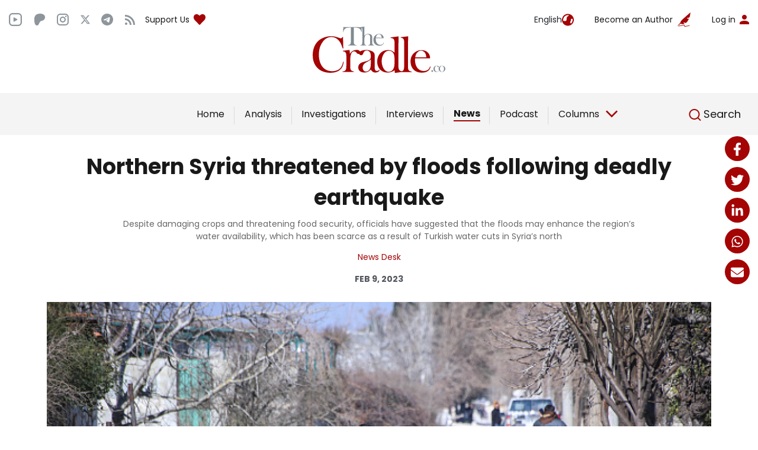

--- FILE ---
content_type: text/html; charset=UTF-8
request_url: https://thecradle.co/articles/northern-syria-threatened-by-floods-following-deadly-earthquake
body_size: 13051
content:
<!DOCTYPE html>
<html lang="en" dir="LTR"
      data-theme="light">
<head>
    
    <meta charset="utf-8">
    <meta name="theme-color" content="#FFFFFF"/>

    <!-- CSRF Token -->
    <meta name="csrf-token" content="ssRsCEJZfloboINR2KHnBLIRDVAfi2Zi0uBSQp9c">

        <title>Northern Syria threatened by floods following deadly earthquake</title>

    <!-- Canonical SEO -->
    <link rel="canonical" href="https://thecradle.co/articles-id/1376">
    <!--  Social tags      -->
    <meta name="keywords" content="thecradle, news, thecradlearabic">
    <meta name="description"
          content="Despite damaging crops and threatening food security, officials have suggested that the floods may enhance the region’s water availability, which has been scarce as a result of Turkish water cuts in Syria’s north ">
    <!-- Open Graph data -->
    
    <meta property="og:title"
          content="Northern Syria threatened by floods following deadly earthquake">
    <meta property="og:type" content="article">
    <meta property="og:url"
          content="thecradle.co">
    <meta property="og:image" content="https://the-cradle-media.s3.eu-west-1.amazonaws.com/wp-content/uploads/2023/02/floodssyr.jpeg">
    <meta property="og:description"
          content="Despite damaging crops and threatening food security, officials have suggested that the floods may enhance the region’s water availability, which has been scarce as a result of Turkish water cuts in Syria’s north ">
    <meta property="og:site_name"
          content="thecradle.co">

    <meta name="facebook:site"
          content="https://www.facebook.com/TheCradleMedia">
    <meta name="instagram:site"
          content="https://www.instagram.com/TheCradleMedia/">
    <meta name="telegram:site"
          content="https://t.me/TheCradleMedia">
    <meta name="rss:site"
          content="https://TheCradleMedia/feed">

    <meta name="twitter:card" content="summary_large_image">
    <meta name="twitter:site"
          content="@TheCradleMedia">
    <meta name="twitter:creator"
          content="@TheCradleMedia">
    <meta name="twitter:title"
          content="Northern Syria threatened by floods following deadly earthquake">
    <meta name="twitter:description"
          content="Despite damaging crops and threatening food security, officials have suggested that the floods may enhance the region’s water availability, which has been scarce as a result of Turkish water cuts in Syria’s north ">
    <meta name="twitter:image" content="https://the-cradle-media.s3.eu-west-1.amazonaws.com/wp-content/uploads/2023/02/floodssyr.jpeg">
    <meta name="twitter:url"
          content="https://thecradle.co/articles-id/1376">


    <meta name="facebook:url"
          content="thecradle.co">
    <meta name="facebook:title"
          content="Northern Syria threatened by floods following deadly earthquake">
    <meta name="facebook:description"
          content="Despite damaging crops and threatening food security, officials have suggested that the floods may enhance the region’s water availability, which has been scarce as a result of Turkish water cuts in Syria’s north ">
    <meta name="facebook:image" content="https://the-cradle-media.s3.eu-west-1.amazonaws.com/wp-content/uploads/2023/02/floodssyr.jpeg">
    <meta name="facebook:card">


    

    <link rel="icon" href="/assets/images/favicon.png" type="image/x-icon">
    <meta name="viewport" content="width=device-width, initial-scale=1, shrink-to-fit=no">
    <link rel="stylesheet" href="https://cdnjs.cloudflare.com/ajax/libs/slick-carousel/1.8.1/slick.min.css"/>
    <link rel="preconnect" href="https://fonts.googleapis.com">
    <link rel="preconnect" href="https://fonts.gstatic.com" crossorigin>

    <link href="https://fonts.googleapis.com/css2?family=Poppins:wght@100;200;300;400;500;600;700;800;900&display=swap"
          rel="stylesheet">
    <link href="https://fonts.googleapis.com/css2?family=Noto+Naskh+Arabic&display=swap" rel="stylesheet">
    <meta name="msapplication-TileImage" content="/ms-icon-144x144.png">
    <link rel="preconnect" href="https://fonts.googleapis.com">
    <link rel="preconnect" href="https://fonts.gstatic.com" crossorigin>

    <!-- Custom styles for this template -->
    <!-- <link href="assets/css/bootstrap.css" rel="stylesheet" type="text/css"> -->
    <link href="https://cdn.jsdelivr.net/npm/bootstrap@5.0.2/dist/css/bootstrap.min.css" rel="stylesheet"
          integrity="sha384-EVSTQN3/azprG1Anm3QDgpJLIm9Nao0Yz1ztcQTwFspd3yD65VohhpuuCOmLASjC" crossorigin="anonymous">

    <link href="/assets/scss/main.css?v=3" rel="stylesheet">
    <link href="/assets/scss/style.css?v=3" rel="stylesheet">

    
    <link rel="icon" href="/assets/images/favicon.png" type="image/x-icon">
    <link rel="apple-touch-icon" href="/apple-touch-icon.png">
    <link rel="stylesheet" href="https://cdnjs.cloudflare.com/ajax/libs/font-awesome/6.5.1/css/all.min.css">

    <script type="4ee5fb9a9035f54ce4712933-text/javascript">
        function ifMobile() {
            return !!(navigator.userAgent.match(/Android/i)
                || navigator.userAgent.match(/webOS/i)
                || navigator.userAgent.match(/iPhone/i)
                || navigator.userAgent.match(/iPad/i)
                || navigator.userAgent.match(/iPod/i)
                || navigator.userAgent.match(/BlackBerry/i)
                || navigator.userAgent.match(/Windows Phone/i));
        }

        function ifDarkMode() {
            return ((localStorage.getItem('isDarkTheme') === 'true' || localStorage.getItem('isDarkTheme') === true) && ifMobile());
        }

        var htmlObj = document.querySelectorAll("[data-theme]")[0];
        if (ifDarkMode()) htmlObj.dataset.theme = 'dark';
        var isDarkTheme = false;

        function setThemeMode() {
            isDarkTheme = ifDarkMode();
            if (isDarkTheme) {
                htmlObj.dataset.theme = 'dark';
            } else {
                htmlObj.dataset.theme = 'light';
            }
        }

        setThemeMode();

        function toggleThemeColorSwitcher() {
            var isDark = !ifDarkMode();
            localStorage.setItem('isDarkTheme', isDark);
            setThemeMode();
        }

        window.addEventListener("resize", function () {
            setTimeout(() => {
                setThemeMode();
            }, 50)
        })
    </script>


    
    
    
    
    
    

    <style>
        #\3a 1.menuBody {
            display: none !important;
        }

        @media (max-width: 767px) {
            .Analysis-list {
                display: block;
            }
        }


        .Analysis-list .Analysis-list-right {
            width: 100% !important;
        }


        /*@media (max-width: 576px) {*/
        /*    .columns-box {*/
        /*        width: calc(100%) !important;*/
        /*        margin: 0 -16px 30px !important;*/
        /*    }*/
        /*}*/


        @media (max-width: 960px) {
            .Analysis-left {
                height: auto !important;
            }
        }

        @media (max-width: 960px) {
            .Analysis-left figure > div {
                height: auto !important;
            }
        }

        .skiptranslate {
            /*position: relative!important;*/
            z-index: 1 !important;
        }

        .mouse-over-animation :not(.exclude-mouse-over-animation) .slide-overlay-animation {
            height: unset;
        }

        .mouse-over-animation :not(.exclude-mouse-over-animation) figure:has(.slide-overlay-animation):hover .slide-overlay-animation {
            height: unset;
        }

        .top-stories .top-stories-slider .slick-track .item-row .figcaptionrow figcaption {
            height: 70px;
        }
    </style>

    <script type="4ee5fb9a9035f54ce4712933-text/javascript">
        let pageErrors = [];
                let pageSuccesses = [];
                                window.recaptchaSiteKey = '6Ld3Xv8mAAAAAJSdwXb6BysaOps8-vQJMk9W_ej5';
    </script>

    <style>
        .arabic-content-font {
            font-family: 'Noto Naskh Arabic', serif;
            font-weight: 400 !important;
            font-size: 20px !important;
            line-height: 30px !important;
            text-rendering: optimizelegibility !important;
            text-size-adjust: 100% !important;
        }

        .arabic-font {
            font-family: 'Noto Naskh Arabic', serif;
        }

        .header-search {
            padding-left: revert;
            padding-right: 1rem;
        }

        .header-search-text {
            display: none;
        }

        @media (min-width: 1270px) {
            .header-search-text {
                display: inline;
            }
        }


    </style>


    
    <style>
        .top-stories .top-stories-slider .slick-track .item-row .figcaptionrow {
            position: absolute;
            width: 100%;
            bottom: 0;
            right: 0;
        }

        /*.inner-article-content .article-content a {*/
        /*    color: #B90404;*/
        /*}*/
    </style>
    

            <script async src="https://pagead2.googlesyndication.com/pagead/js/adsbygoogle.js?client=ca-pub-3187563739914650" crossorigin="anonymous" type="4ee5fb9a9035f54ce4712933-text/javascript"></script>
    
    
            <!-- Google Tag Manager -->
        <script type="4ee5fb9a9035f54ce4712933-text/javascript">(function (w, d, s, l, i) {
                w[l] = w[l] || [];
                w[l].push({
                    'gtm.start':
                        new Date().getTime(), event: 'gtm.js'
                });
                var f = d.getElementsByTagName(s)[0],
                    j = d.createElement(s), dl = l != 'dataLayer' ? '&l=' + l : '';
                j.async = true;
                j.src =
                    'https://www.googletagmanager.com/gtm.js?id=' + i + dl;
                f.parentNode.insertBefore(j, f);
            })(window, document, 'script', 'dataLayer', 'GTM-PZ7LJQSH');</script>
        <!-- End Google Tag Manager -->
    </head>
<body class="mouse-over-animation">
    <!-- Google Tag Manager (noscript) -->
    <noscript>
        <iframe src="https://www.googletagmanager.com/ns.html?id=GTM-PZ7LJQSH"
                height="0" width="0" style="display:none;visibility:hidden"></iframe>
    </noscript>
    <!-- End Google Tag Manager (noscript) -->

    <!-- use class middle with sharing-buttons-style-1 to center the social media icons in the middle of the screens on web view only, ex: sharing-buttons-style-1 middle -->
    <style>
        .share-button img {
            width: 100% !important;
            height: 100% !important;
            overflow: hidden !important;
            padding: 10px !important;
        }
    </style>
    <div class="sharing-buttons-style-1 middle">
        <div class="share-buttons exclude-mouse-over-animation">
            <a class="share-button" href="https://www.facebook.com/sharer/sharer.php?u=https://thecradle.co/articles-id/1376" target="_blank"><img src="/assets/images/sharing-buttons/facebook.svg" alt="Facebook"></a>
            <a class="share-button" href="https://twitter.com/intent/tweet?url=Northern Syria threatened by floods following deadly earthquake https://thecradle.co/articles-id/1376" target="_blank"><img src="/assets/images/sharing-buttons/twitter.svg" alt="Twitter"></a>
            <a class="share-button" href="https://www.linkedin.com/sharing/share-offsite/?url=https://thecradle.co/articles-id/1376" target="_blank"><img src="/assets/images/sharing-buttons/linkedin.svg" alt="Linkedin"></a>
            <a class="share-button" href="whatsapp://send?text=Northern Syria threatened by floods following deadly earthquake https://thecradle.co/articles-id/1376" target="_blank"><img src="/assets/images/sharing-buttons/whatsapp.svg" alt="WhatsApp"></a>
            <a class="share-button" href="/cdn-cgi/l/email-protection#[base64]" target="_blank"><img src="/assets/images/sharing-buttons/email.svg" alt="Email"></a>
        </div>
        <button id="share-toggle" class="share-toggle">
            <img class="icon-off" src="/assets/images/sharing-buttons/share.svg" alt="Share">
            <img class="icon-on" src="/assets/images/sharing-buttons/close.svg" alt="Close">
        </button>
    </div>

<div>
    <div id="app"
         data-language="{&quot;id&quot;:1,&quot;name&quot;:&quot;English&quot;,&quot;code&quot;:&quot;en&quot;,&quot;created_at&quot;:&quot;2023-06-26 23:06:03&quot;,&quot;updated_at&quot;:&quot;2023-06-26 23:06:03&quot;}"
         data-logged-in-user="{}"
    >
        <div class="wrapper">
            <div>
    <top-bar
        :top-bar-categories="[{&quot;id&quot;:1,&quot;slug&quot;:&quot;analysis&quot;,&quot;is_hidden&quot;:0,&quot;sort_number&quot;:1,&quot;is_slide_bar&quot;:1,&quot;is_topped_bar&quot;:1,&quot;created_at&quot;:&quot;2023-06-26 23:06:04&quot;,&quot;updated_at&quot;:&quot;2023-06-26 23:06:04&quot;,&quot;poll_id&quot;:null,&quot;category_languages&quot;:[{&quot;id&quot;:1,&quot;name&quot;:&quot;English&quot;,&quot;code&quot;:&quot;en&quot;,&quot;created_at&quot;:&quot;2023-06-26 23:06:03&quot;,&quot;updated_at&quot;:&quot;2023-06-26 23:06:03&quot;,&quot;pivot&quot;:{&quot;category_id&quot;:1,&quot;language_id&quot;:1,&quot;name&quot;:&quot;Analysis&quot;}}]},{&quot;id&quot;:2,&quot;slug&quot;:&quot;investigations&quot;,&quot;is_hidden&quot;:0,&quot;sort_number&quot;:2,&quot;is_slide_bar&quot;:1,&quot;is_topped_bar&quot;:1,&quot;created_at&quot;:&quot;2023-06-26 23:06:04&quot;,&quot;updated_at&quot;:&quot;2023-06-26 23:06:04&quot;,&quot;poll_id&quot;:null,&quot;category_languages&quot;:[{&quot;id&quot;:1,&quot;name&quot;:&quot;English&quot;,&quot;code&quot;:&quot;en&quot;,&quot;created_at&quot;:&quot;2023-06-26 23:06:03&quot;,&quot;updated_at&quot;:&quot;2023-06-26 23:06:03&quot;,&quot;pivot&quot;:{&quot;category_id&quot;:2,&quot;language_id&quot;:1,&quot;name&quot;:&quot;Investigations&quot;}}]},{&quot;id&quot;:3,&quot;slug&quot;:&quot;interviews&quot;,&quot;is_hidden&quot;:0,&quot;sort_number&quot;:3,&quot;is_slide_bar&quot;:1,&quot;is_topped_bar&quot;:1,&quot;created_at&quot;:&quot;2023-06-26 23:06:04&quot;,&quot;updated_at&quot;:&quot;2023-06-26 23:06:04&quot;,&quot;poll_id&quot;:null,&quot;category_languages&quot;:[{&quot;id&quot;:1,&quot;name&quot;:&quot;English&quot;,&quot;code&quot;:&quot;en&quot;,&quot;created_at&quot;:&quot;2023-06-26 23:06:03&quot;,&quot;updated_at&quot;:&quot;2023-06-26 23:06:03&quot;,&quot;pivot&quot;:{&quot;category_id&quot;:3,&quot;language_id&quot;:1,&quot;name&quot;:&quot;Interviews&quot;}}]},{&quot;id&quot;:4,&quot;slug&quot;:&quot;news&quot;,&quot;is_hidden&quot;:0,&quot;sort_number&quot;:4,&quot;is_slide_bar&quot;:0,&quot;is_topped_bar&quot;:1,&quot;created_at&quot;:&quot;2023-06-26 23:06:04&quot;,&quot;updated_at&quot;:&quot;2024-04-22 13:32:01&quot;,&quot;poll_id&quot;:null,&quot;category_languages&quot;:[{&quot;id&quot;:1,&quot;name&quot;:&quot;English&quot;,&quot;code&quot;:&quot;en&quot;,&quot;created_at&quot;:&quot;2023-06-26 23:06:03&quot;,&quot;updated_at&quot;:&quot;2023-06-26 23:06:03&quot;,&quot;pivot&quot;:{&quot;category_id&quot;:4,&quot;language_id&quot;:1,&quot;name&quot;:&quot;News&quot;}}]}]"
        :columns="[{&quot;id&quot;:6,&quot;slug&quot;:&quot;sharmine-narwani&quot;,&quot;phone&quot;:null,&quot;email&quot;:&quot;Sharminen@gmail.com&quot;,&quot;twitter_account&quot;:&quot;snarwani&quot;,&quot;username&quot;:&quot;Sharminen@gmail.com&quot;,&quot;password&quot;:&quot;$2y$10$Dr71vP1IvNbT2RgK86n5TeuCISgPiPECBC8HpFrHEKLjHJU4QAAHC&quot;,&quot;sort_number&quot;:0,&quot;is_locked&quot;:0,&quot;is_column&quot;:1,&quot;is_column_arabic&quot;:1,&quot;is_column_turkish&quot;:1,&quot;last_login_at&quot;:null,&quot;role_id&quot;:2,&quot;blob_id&quot;:27606,&quot;cover_id&quot;:null,&quot;remember_token&quot;:null,&quot;deleted_at&quot;:null,&quot;created_at&quot;:&quot;2023-06-26 23:06:04&quot;,&quot;updated_at&quot;:&quot;2025-03-27 15:32:38&quot;,&quot;reference_id&quot;:6,&quot;arabic_reference_id&quot;:4,&quot;author_languages&quot;:[{&quot;id&quot;:1,&quot;name&quot;:&quot;English&quot;,&quot;code&quot;:&quot;en&quot;,&quot;created_at&quot;:&quot;2023-06-26 23:06:03&quot;,&quot;updated_at&quot;:&quot;2023-06-26 23:06:03&quot;,&quot;pivot&quot;:{&quot;admin_id&quot;:6,&quot;language_id&quot;:1,&quot;name&quot;:&quot;Sharmine Narwani&quot;,&quot;bio&quot;:&quot;Sharmine Narwani is a Beirut-based writer and analyst of West Asian geopolitics, and a columnist at The Cradle. Her work has been published in a broad array of media outlets, including The American Conservative, Russia Today, The New York Times, USA Today, The Guardian, Al-Akhbar English, Assafir, Huffington Post, BRICS Post, Salon.com, Al Jazeera and others. She is cited in many publications for her groundbreaking, investigative coverage of the Syrian conflict.&quot;}}]},{&quot;id&quot;:12,&quot;slug&quot;:&quot;ceyda-karan&quot;,&quot;phone&quot;:null,&quot;email&quot;:&quot;ceydak22@gmail.com&quot;,&quot;twitter_account&quot;:&quot;ceydak&quot;,&quot;username&quot;:&quot;ceydak22@gmail.com&quot;,&quot;password&quot;:&quot;$2y$10$XRC0Bk02tlJL\/V3NSD\/JJeRXaqC\/spBv6Xr15RoEnApSrXYPpIbQ.&quot;,&quot;sort_number&quot;:0,&quot;is_locked&quot;:0,&quot;is_column&quot;:1,&quot;is_column_arabic&quot;:0,&quot;is_column_turkish&quot;:1,&quot;last_login_at&quot;:null,&quot;role_id&quot;:2,&quot;blob_id&quot;:6954,&quot;cover_id&quot;:null,&quot;remember_token&quot;:null,&quot;deleted_at&quot;:null,&quot;created_at&quot;:&quot;2023-06-26 23:06:04&quot;,&quot;updated_at&quot;:&quot;2025-03-27 15:13:30&quot;,&quot;reference_id&quot;:12,&quot;arabic_reference_id&quot;:null,&quot;author_languages&quot;:[{&quot;id&quot;:1,&quot;name&quot;:&quot;English&quot;,&quot;code&quot;:&quot;en&quot;,&quot;created_at&quot;:&quot;2023-06-26 23:06:03&quot;,&quot;updated_at&quot;:&quot;2023-06-26 23:06:03&quot;,&quot;pivot&quot;:{&quot;admin_id&quot;:12,&quot;language_id&quot;:1,&quot;name&quot;:&quot;Ceyda Karan&quot;,&quot;bio&quot;:&quot;Ceyda Karan, born in 1970, studied Journalism at Istanbul University. Throughout her career she has worked at well known Turkish newspapers and tv channels. She is one of the leading journalists who focused on foreign policy field in Turkey. She worked as chief editor of foreign news and commentator at newspapers like Radikal Daily and Cumhuriyet (Republic) Daily, which is the oldest and most influential in Turkey. She also worked for tv channels like Kanal D, Haberturk TV, Halk TV and Tele1. She has been writing weekly columns on global affairs for 20 years. Currently she is a commentator at Turkish independent newspaper Birg\u00fcn Daily and works as presenter and commentator on RSFM (Sputnik Turkish Radio); has a news show called \u2018Eksen\u2019 (Axis).&quot;}}]},{&quot;id&quot;:32,&quot;slug&quot;:&quot;pepe-escobar&quot;,&quot;phone&quot;:null,&quot;email&quot;:&quot;pepeusa@me.com&quot;,&quot;twitter_account&quot;:&quot;RealPepeEscobar&quot;,&quot;username&quot;:&quot;\u0628\u064a\u0628\u064a \u0625\u0633\u0643\u0648\u0628\u0627\u0631&quot;,&quot;password&quot;:&quot;$2y$10$jrjNIiApgZ4cvlBZ1BM.Cuj\/nc0\/ukLpyK8ml5EIzH\/Fhkm9Lv9nO&quot;,&quot;sort_number&quot;:0,&quot;is_locked&quot;:0,&quot;is_column&quot;:1,&quot;is_column_arabic&quot;:1,&quot;is_column_turkish&quot;:1,&quot;last_login_at&quot;:null,&quot;role_id&quot;:2,&quot;blob_id&quot;:10,&quot;cover_id&quot;:null,&quot;remember_token&quot;:null,&quot;deleted_at&quot;:null,&quot;created_at&quot;:&quot;2023-06-26 23:06:06&quot;,&quot;updated_at&quot;:&quot;2025-03-27 15:20:58&quot;,&quot;reference_id&quot;:32,&quot;arabic_reference_id&quot;:19,&quot;author_languages&quot;:[{&quot;id&quot;:1,&quot;name&quot;:&quot;English&quot;,&quot;code&quot;:&quot;en&quot;,&quot;created_at&quot;:&quot;2023-06-26 23:06:03&quot;,&quot;updated_at&quot;:&quot;2023-06-26 23:06:03&quot;,&quot;pivot&quot;:{&quot;admin_id&quot;:32,&quot;language_id&quot;:1,&quot;name&quot;:&quot;Pepe Escobar&quot;,&quot;bio&quot;:&quot;Pepe Escobar is a columnist at The Cradle, editor-at-large at Asia Times and an independent geopolitical analyst focused on Eurasia. Since the mid-1980s he has lived and worked as a foreign correspondent in London, Paris, Milan, Los Angeles, Singapore and Bangkok. He is the author of countless books; his latest one is Raging Twenties.&quot;}}]},{&quot;id&quot;:107,&quot;slug&quot;:&quot;mohamad-hasan-sweidan&quot;,&quot;phone&quot;:null,&quot;email&quot;:&quot;MohamadHasanSweidan@gg.com&quot;,&quot;twitter_account&quot;:&quot;mhmdsweidan&quot;,&quot;username&quot;:&quot;Mohamad Hasan Sweidan&quot;,&quot;password&quot;:&quot;$2y$10$4Sv1JsH8T6DZEXnI7HBwE.s5rg4apLSP0mmJMCNRiGRLJ7XQ8YwCK&quot;,&quot;sort_number&quot;:0,&quot;is_locked&quot;:0,&quot;is_column&quot;:1,&quot;is_column_arabic&quot;:0,&quot;is_column_turkish&quot;:1,&quot;last_login_at&quot;:null,&quot;role_id&quot;:2,&quot;blob_id&quot;:63,&quot;cover_id&quot;:null,&quot;remember_token&quot;:null,&quot;deleted_at&quot;:null,&quot;created_at&quot;:&quot;2023-06-26 23:06:10&quot;,&quot;updated_at&quot;:&quot;2025-09-30 15:58:59&quot;,&quot;reference_id&quot;:107,&quot;arabic_reference_id&quot;:null,&quot;author_languages&quot;:[{&quot;id&quot;:1,&quot;name&quot;:&quot;English&quot;,&quot;code&quot;:&quot;en&quot;,&quot;created_at&quot;:&quot;2023-06-26 23:06:03&quot;,&quot;updated_at&quot;:&quot;2023-06-26 23:06:03&quot;,&quot;pivot&quot;:{&quot;admin_id&quot;:107,&quot;language_id&quot;:1,&quot;name&quot;:&quot;Mohamad Hasan Sweidan&quot;,&quot;bio&quot;:&quot;Mohamad Sweidan is a strategic studies researcher, a writer for different media platforms, and the author of several studies in the field of international relations. Mohamad&#039;s main focus is on Russian affairs, Turkish politics, and the relationship between energy security and geopolitics.&quot;}}]}]"
        active-tab="news"
    >
    </top-bar>
    <article-page
        :poll="null"
        :article="{&quot;id&quot;:1376,&quot;language_id&quot;:1,&quot;arabic_reference_id&quot;:null,&quot;slug&quot;:&quot;northern-syria-threatened-by-floods-following-deadly-earthquake&quot;,&quot;is_hidden&quot;:0,&quot;is_popular&quot;:0,&quot;is_featured&quot;:0,&quot;is_slide_bar&quot;:1,&quot;is_topped_bar&quot;:1,&quot;sort_number&quot;:0,&quot;category_id&quot;:4,&quot;author_id&quot;:9,&quot;creator_id&quot;:1,&quot;initial_creator_id&quot;:null,&quot;section_id&quot;:null,&quot;blob_id&quot;:1453,&quot;mobile_blob_id&quot;:null,&quot;thumbnail_id&quot;:1453,&quot;created_at&quot;:&quot;2023-02-09 19:00:42&quot;,&quot;updated_at&quot;:&quot;2026-01-12 14:19:26&quot;,&quot;views&quot;:1745,&quot;scheduled_at&quot;:null,&quot;published_at&quot;:&quot;2023-02-09 19:00:42&quot;,&quot;reference_id&quot;:21275,&quot;edit_lock&quot;:0,&quot;is_draft&quot;:0,&quot;is_arabic&quot;:0,&quot;second_author_id&quot;:null,&quot;reference_local_article_id&quot;:null,&quot;poll_id&quot;:null,&quot;is_featured_topped_bar&quot;:0,&quot;category&quot;:{&quot;id&quot;:4,&quot;slug&quot;:&quot;news&quot;,&quot;is_hidden&quot;:0,&quot;sort_number&quot;:4,&quot;is_slide_bar&quot;:0,&quot;is_topped_bar&quot;:1,&quot;created_at&quot;:&quot;2023-06-26 23:06:04&quot;,&quot;updated_at&quot;:&quot;2024-04-22 13:32:01&quot;,&quot;poll_id&quot;:null,&quot;category_languages&quot;:[{&quot;id&quot;:1,&quot;name&quot;:&quot;English&quot;,&quot;code&quot;:&quot;en&quot;,&quot;created_at&quot;:&quot;2023-06-26 23:06:03&quot;,&quot;updated_at&quot;:&quot;2023-06-26 23:06:03&quot;,&quot;pivot&quot;:{&quot;category_id&quot;:4,&quot;language_id&quot;:1,&quot;name&quot;:&quot;News&quot;}}]},&quot;author&quot;:{&quot;id&quot;:9,&quot;slug&quot;:&quot;news-desk-9&quot;,&quot;phone&quot;:null,&quot;email&quot;:&quot;escalo87@gmail.com&quot;,&quot;twitter_account&quot;:&quot;&quot;,&quot;username&quot;:&quot;escalo87@gmail.com&quot;,&quot;password&quot;:&quot;$2y$10$gKaEC1c.h7TZjO.UChBBXerodDJrgo8m0IvPwhAwL\/AIhn25XvmSm&quot;,&quot;sort_number&quot;:0,&quot;is_locked&quot;:0,&quot;is_column&quot;:0,&quot;is_column_arabic&quot;:0,&quot;is_column_turkish&quot;:0,&quot;last_login_at&quot;:null,&quot;role_id&quot;:2,&quot;blob_id&quot;:null,&quot;cover_id&quot;:null,&quot;remember_token&quot;:null,&quot;deleted_at&quot;:null,&quot;created_at&quot;:&quot;2023-06-26 23:06:04&quot;,&quot;updated_at&quot;:&quot;2025-02-13 12:00:28&quot;,&quot;reference_id&quot;:9,&quot;arabic_reference_id&quot;:null,&quot;author_languages&quot;:[{&quot;id&quot;:1,&quot;name&quot;:&quot;English&quot;,&quot;code&quot;:&quot;en&quot;,&quot;created_at&quot;:&quot;2023-06-26 23:06:03&quot;,&quot;updated_at&quot;:&quot;2023-06-26 23:06:03&quot;,&quot;pivot&quot;:{&quot;admin_id&quot;:9,&quot;language_id&quot;:1,&quot;name&quot;:&quot;News Desk&quot;,&quot;bio&quot;:null}}],&quot;blob&quot;:null},&quot;second_author&quot;:null,&quot;article_languages&quot;:[{&quot;id&quot;:1,&quot;name&quot;:&quot;English&quot;,&quot;code&quot;:&quot;en&quot;,&quot;created_at&quot;:&quot;2023-06-26 23:06:03&quot;,&quot;updated_at&quot;:&quot;2023-06-26 23:06:03&quot;,&quot;pivot&quot;:{&quot;article_id&quot;:1376,&quot;language_id&quot;:1,&quot;title&quot;:&quot;Northern Syria threatened by floods following deadly earthquake&quot;,&quot;description&quot;:&quot;Despite damaging crops and threatening food security, officials have suggested that the floods may enhance the region\u2019s water availability, which has been scarce as a result of Turkish water cuts in Syria\u2019s north &quot;,&quot;body_text&quot;:&quot;&lt;p&gt;Syrian media reported that on 9 February, water from the &lt;a href=\&quot;https:\/\/arabic.rt.com\/middle_east\/1433342-%D8%B3%D9%88%D8%B1%D9%8A%D8%A7-%D8%AC%D8%B1%D9%8A%D8%A7%D9%86-%D9%86%D9%87%D8%B1-%D8%A7%D9%84%D8%AE%D8%A7%D8%A8%D9%88%D8%B1-%D9%81%D9%8A-%D8%A7%D9%84%D8%AD%D8%B3%D9%83%D8%A9-%D8%A8%D8%B9%D8%AF-3-%D8%B3%D9%86%D9%88%D8%A7%D8%AA-%D8%A7%D9%86%D9%82%D8%B7%D8%A7%D8%B9-%D9%85%D9%86-%D9%82%D8%A8%D9%84-%D8%A7%D9%84%D8%AC%D8%A7%D9%86%D8%A8-%D8%A7%D9%84%D8%AA%D8%B1%D9%83%D9%8A-%D9%81%D9%8A%D8%AF%D9%8A%D9%88\/\&quot;&gt;Khabur&lt;\/a&gt; tributary of the Euphrates River \u2013 which originates in Turkiye and flows around the Syrian town of Ras al-Ain into the Hasakah region \u2013 began rushing into northern Syria from the river\u2019s Turkish side for the first time in seven years.&lt;\/p&gt; &lt;p&gt;This comes as the rivers and dams of Syria\u2019s predominantly US-occupied Jazira region, which lies in the Kurdish-led Autonomous Administration of North and East Syria (AANES), witnessed an unprecedented rise in water levels following months of droughts and water scarcity.&lt;\/p&gt; &lt;p&gt;\u201cWater levels of the Khabur River rose as a result of the torrents descending from the valleys of Jabal Abdel Aziz and Wadi Shallah in the countryside of Ras al-Ain, and from the rise of water levels in its tributaries, which are the Jarjab and Zarkan rivers \u2026 The abundance of the Khabur River in the Tal Tamr area reached 15 cubic meters per second, following scarcity during the past three seasons,\u201d the Director General of Water Resources in the Hasakah governorate, Abdel Aziz Amin, told &lt;a href=\&quot;https:\/\/sputnikarabic.ae\/20230209\/%D9%85%D8%B3%D8%A4%D9%88%D9%84-%D8%B3%D9%88%D8%B1%D9%8A-%D9%8A%D9%83%D8%B4%D9%81-%D9%84%D9%80%D8%B3%D8%A8%D9%88%D8%AA%D9%86%D9%8A%D9%83-%D8%B3%D8%A8%D8%A8-%D8%A7%D8%B1%D8%AA%D9%81%D8%A7%D8%B9-%D9%85%D9%86%D8%A7%D8%B3%D9%8A%D8%A8-%D8%A7%D9%84%D8%A3%D9%86%D9%87%D8%A7%D8%B1-%D9%81%D9%8A-%D8%A7%D9%84%D8%AC%D8%B2%D9%8A%D8%B1%D8%A9-%D9%88%D8%AD%D8%A7%D9%84%D8%A9-%D8%A7%D9%84%D8%B3%D8%AF%D9%88%D8%AF-%D8%B5%D9%88%D8%B1-%D9%88%D9%81%D9%8A%D8%AF%D9%8A%D9%88---1073305793.html\&quot;&gt;&lt;em&gt;Sputnik&lt;\/em&gt;&lt;\/a&gt; on 8 February.&lt;\/p&gt; &lt;p&gt;According to officials, however, the rise in water levels is strictly due to recent heavy rains and not the 6 February &lt;a href=\&quot;https:\/\/thecradle.co\/article-view\/21235\&quot;&gt;earthquake&lt;\/a&gt;, as some have rumored.&lt;\/p&gt; &lt;p&gt;Amin added that the flooding of the rivers, particularly Khabur, is an important development that may enhance water availability in the region. However, according to the Syrian Observatory for Human Rights (SOHR), countless winter crops in the Hasakah countryside were flooded and potentially destroyed, threatening food security in Syria, which is already at risk.&lt;\/p&gt; &lt;p&gt;The flooding of these tributaries comes in the midst of a crisis across northern Syria, which has been caused by Ankara\u2019s monopolization and &lt;a href=\&quot;https:\/\/thecradle.co\/article-view\/14625\&quot;&gt;weaponization&lt;\/a&gt; of water accessibility, given that most of these river branches originate in Turkish territory.&lt;\/p&gt; &lt;p&gt;Since 2019, Turkey and allied factions of the Syrian National Army (SNA) have been &lt;a href=\&quot;https:\/\/thecradle.co\/article-view\/18340\&quot;&gt;cutting&lt;\/a&gt; the people of Hasakah off from water to put pressure on the Kurdish People\u2019s Defense Units (YPG). In August, Damascus began installing desalination plants to battle the severe shortages across Hasakah.&lt;\/p&gt; &lt;p&gt;The floods also come amid accusations, speculation, and theories that the Turkish dams and artificial lakes built by Ankara on the Euphrates River may have caused the earthquake.&lt;\/p&gt; &lt;p&gt;Ebrahim Said, a geography professor at Damascus University, said following the quake that \u201cthe huge amount of water in the Atat\u00fcrk Dam caused the earthquake, which collected 48 billion cubic meters of Euphrates water. This dam is a violation of nature and of the water rights of Iraq and Syria.&amp;quot;&lt;\/p&gt; &lt;p&gt;Additionally, the deputy director of Iraq\u2019s Seismological Center, Hasnain Jassim, said in the aftermath of the disaster: &amp;quot;Turkey has built 2,000 dams, reservoirs, and artificial lakes, some of which are near the epicenter of the earthquake \u2026 this is one of the reasons for the activation of the earth.&amp;quot;&lt;\/p&gt;&quot;,&quot;image_caption&quot;:null}}],&quot;blob&quot;:{&quot;id&quot;:1453,&quot;url&quot;:&quot;https:\/\/the-cradle-media.s3.eu-west-1.amazonaws.com\/wp-content\/uploads\/2023\/02\/floodssyr.jpeg&quot;,&quot;type&quot;:null,&quot;size&quot;:null,&quot;ext&quot;:null,&quot;name&quot;:&quot;Northern Syria threatened by floods following deadly earthquake&quot;,&quot;directory&quot;:null,&quot;sort_number&quot;:0,&quot;alt_text&quot;:null,&quot;image_caption&quot;:null,&quot;created_at&quot;:&quot;2023-06-26 23:07:31&quot;,&quot;updated_at&quot;:&quot;2024-01-29 15:05:58&quot;},&quot;mobile_blob&quot;:null,&quot;debates&quot;:[]}"
        :most-popular-articles="[{&quot;id&quot;:35389,&quot;language_id&quot;:1,&quot;arabic_reference_id&quot;:null,&quot;slug&quot;:&quot;the-uaes-exit-from-yemen-and-its-strategic-push-into-africa&quot;,&quot;is_hidden&quot;:0,&quot;is_popular&quot;:0,&quot;is_featured&quot;:1,&quot;is_slide_bar&quot;:1,&quot;is_topped_bar&quot;:0,&quot;sort_number&quot;:0,&quot;category_id&quot;:1,&quot;author_id&quot;:368,&quot;creator_id&quot;:294,&quot;initial_creator_id&quot;:294,&quot;section_id&quot;:null,&quot;blob_id&quot;:74135,&quot;mobile_blob_id&quot;:74136,&quot;thumbnail_id&quot;:null,&quot;created_at&quot;:&quot;2026-01-14 17:38:29&quot;,&quot;updated_at&quot;:&quot;2026-01-16 05:57:13&quot;,&quot;views&quot;:9070,&quot;scheduled_at&quot;:null,&quot;published_at&quot;:&quot;2026-01-14 19:21:37&quot;,&quot;reference_id&quot;:null,&quot;edit_lock&quot;:0,&quot;is_draft&quot;:0,&quot;is_arabic&quot;:0,&quot;second_author_id&quot;:null,&quot;reference_local_article_id&quot;:null,&quot;poll_id&quot;:11,&quot;is_featured_topped_bar&quot;:0,&quot;category&quot;:{&quot;id&quot;:1,&quot;slug&quot;:&quot;analysis&quot;,&quot;is_hidden&quot;:0,&quot;sort_number&quot;:1,&quot;is_slide_bar&quot;:1,&quot;is_topped_bar&quot;:1,&quot;created_at&quot;:&quot;2023-06-26 23:06:04&quot;,&quot;updated_at&quot;:&quot;2023-06-26 23:06:04&quot;,&quot;poll_id&quot;:null,&quot;category_languages&quot;:[{&quot;id&quot;:1,&quot;name&quot;:&quot;English&quot;,&quot;code&quot;:&quot;en&quot;,&quot;created_at&quot;:&quot;2023-06-26 23:06:03&quot;,&quot;updated_at&quot;:&quot;2023-06-26 23:06:03&quot;,&quot;pivot&quot;:{&quot;category_id&quot;:1,&quot;language_id&quot;:1,&quot;name&quot;:&quot;Analysis&quot;}}]},&quot;second_author&quot;:null,&quot;article_languages&quot;:[{&quot;id&quot;:1,&quot;name&quot;:&quot;English&quot;,&quot;code&quot;:&quot;en&quot;,&quot;created_at&quot;:&quot;2023-06-26 23:06:03&quot;,&quot;updated_at&quot;:&quot;2023-06-26 23:06:03&quot;,&quot;pivot&quot;:{&quot;article_id&quot;:35389,&quot;language_id&quot;:1,&quot;title&quot;:&quot;The UAE&#039;s exit from Yemen and its strategic push into Africa&quot;,&quot;description&quot;:&quot;With its Yemen venture faltering under Saudi pressure and local resistance, Abu Dhabi is racing to rebrand its influence through checkbook diplomacy across Africa&quot;}}],&quot;blob&quot;:{&quot;id&quot;:74135,&quot;url&quot;:&quot;https:\/\/thecradle-main.oss-eu-central-1.aliyuncs.com\/public\/articles\/7dcd0734-f16d-11f0-94c8-00163e02c055.jpeg&quot;,&quot;type&quot;:&quot;file&quot;,&quot;size&quot;:411351,&quot;ext&quot;:&quot;&quot;,&quot;name&quot;:&quot;7dcd0734-f16d-11f0-94c8-00163e02c055.jpeg&quot;,&quot;directory&quot;:&quot;articles&quot;,&quot;sort_number&quot;:0,&quot;alt_text&quot;:null,&quot;image_caption&quot;:null,&quot;created_at&quot;:&quot;2026-01-14 19:21:41&quot;,&quot;updated_at&quot;:&quot;2026-01-14 19:21:41&quot;},&quot;mobile_blob&quot;:{&quot;id&quot;:74136,&quot;url&quot;:&quot;https:\/\/thecradle-main.oss-eu-central-1.aliyuncs.com\/public\/articles\/7e114e76-f16d-11f0-b326-00163e02c055.jpeg&quot;,&quot;type&quot;:&quot;file&quot;,&quot;size&quot;:268990,&quot;ext&quot;:&quot;&quot;,&quot;name&quot;:&quot;7e114e76-f16d-11f0-b326-00163e02c055.jpeg&quot;,&quot;directory&quot;:&quot;articles&quot;,&quot;sort_number&quot;:0,&quot;alt_text&quot;:null,&quot;image_caption&quot;:null,&quot;created_at&quot;:&quot;2026-01-14 19:21:41&quot;,&quot;updated_at&quot;:&quot;2026-01-14 19:21:41&quot;}},{&quot;id&quot;:35387,&quot;language_id&quot;:1,&quot;arabic_reference_id&quot;:null,&quot;slug&quot;:&quot;founders-of-deadly-ghf-shaping-new-us-backed-administration-for-gaza-report&quot;,&quot;is_hidden&quot;:0,&quot;is_popular&quot;:0,&quot;is_featured&quot;:0,&quot;is_slide_bar&quot;:0,&quot;is_topped_bar&quot;:1,&quot;sort_number&quot;:0,&quot;category_id&quot;:4,&quot;author_id&quot;:9,&quot;creator_id&quot;:294,&quot;initial_creator_id&quot;:141,&quot;section_id&quot;:null,&quot;blob_id&quot;:74123,&quot;mobile_blob_id&quot;:null,&quot;thumbnail_id&quot;:null,&quot;created_at&quot;:&quot;2026-01-14 17:01:07&quot;,&quot;updated_at&quot;:&quot;2026-01-16 05:46:11&quot;,&quot;views&quot;:4010,&quot;scheduled_at&quot;:&quot;2026-01-14 17:55:00&quot;,&quot;published_at&quot;:&quot;2026-01-14 17:55:00&quot;,&quot;reference_id&quot;:null,&quot;edit_lock&quot;:0,&quot;is_draft&quot;:0,&quot;is_arabic&quot;:0,&quot;second_author_id&quot;:null,&quot;reference_local_article_id&quot;:null,&quot;poll_id&quot;:null,&quot;is_featured_topped_bar&quot;:0,&quot;category&quot;:{&quot;id&quot;:4,&quot;slug&quot;:&quot;news&quot;,&quot;is_hidden&quot;:0,&quot;sort_number&quot;:4,&quot;is_slide_bar&quot;:0,&quot;is_topped_bar&quot;:1,&quot;created_at&quot;:&quot;2023-06-26 23:06:04&quot;,&quot;updated_at&quot;:&quot;2024-04-22 13:32:01&quot;,&quot;poll_id&quot;:null,&quot;category_languages&quot;:[{&quot;id&quot;:1,&quot;name&quot;:&quot;English&quot;,&quot;code&quot;:&quot;en&quot;,&quot;created_at&quot;:&quot;2023-06-26 23:06:03&quot;,&quot;updated_at&quot;:&quot;2023-06-26 23:06:03&quot;,&quot;pivot&quot;:{&quot;category_id&quot;:4,&quot;language_id&quot;:1,&quot;name&quot;:&quot;News&quot;}}]},&quot;second_author&quot;:null,&quot;article_languages&quot;:[{&quot;id&quot;:1,&quot;name&quot;:&quot;English&quot;,&quot;code&quot;:&quot;en&quot;,&quot;created_at&quot;:&quot;2023-06-26 23:06:03&quot;,&quot;updated_at&quot;:&quot;2023-06-26 23:06:03&quot;,&quot;pivot&quot;:{&quot;article_id&quot;:35387,&quot;language_id&quot;:1,&quot;title&quot;:&quot; Founders of deadly GHF \u2018shaping\u2019 new US-backed administration for Gaza: Report&quot;,&quot;description&quot;:&quot;Netanyahu\u2019s top military advisor is among those central to the new executive committee, which is due to operate under Trump\u2019s \u2018Board of Peace\u2019 \n\n&quot;}}],&quot;blob&quot;:{&quot;id&quot;:74123,&quot;url&quot;:&quot;https:\/\/thecradle-main.oss-eu-central-1.aliyuncs.com\/public\/articles\/a2fddb76-f15b-11f0-ac36-00163e02c055.webp&quot;,&quot;type&quot;:&quot;file&quot;,&quot;size&quot;:89208,&quot;ext&quot;:&quot;&quot;,&quot;name&quot;:&quot;a2fddb76-f15b-11f0-ac36-00163e02c055.webp&quot;,&quot;directory&quot;:&quot;articles&quot;,&quot;sort_number&quot;:0,&quot;alt_text&quot;:null,&quot;image_caption&quot;:null,&quot;created_at&quot;:&quot;2026-01-14 17:13:52&quot;,&quot;updated_at&quot;:&quot;2026-01-14 17:13:52&quot;},&quot;mobile_blob&quot;:null},{&quot;id&quot;:35409,&quot;language_id&quot;:1,&quot;arabic_reference_id&quot;:null,&quot;slug&quot;:&quot;muslim-majority-nations-scramble-to-acquire-pakistans-jf-17-fighter-jet&quot;,&quot;is_hidden&quot;:0,&quot;is_popular&quot;:0,&quot;is_featured&quot;:0,&quot;is_slide_bar&quot;:0,&quot;is_topped_bar&quot;:1,&quot;sort_number&quot;:0,&quot;category_id&quot;:4,&quot;author_id&quot;:9,&quot;creator_id&quot;:129,&quot;initial_creator_id&quot;:385,&quot;section_id&quot;:null,&quot;blob_id&quot;:74178,&quot;mobile_blob_id&quot;:null,&quot;thumbnail_id&quot;:null,&quot;created_at&quot;:&quot;2026-01-15 17:55:37&quot;,&quot;updated_at&quot;:&quot;2026-01-16 05:59:38&quot;,&quot;views&quot;:1430,&quot;scheduled_at&quot;:&quot;2026-01-15 18:45:00&quot;,&quot;published_at&quot;:&quot;2026-01-15 18:45:00&quot;,&quot;reference_id&quot;:null,&quot;edit_lock&quot;:0,&quot;is_draft&quot;:0,&quot;is_arabic&quot;:0,&quot;second_author_id&quot;:null,&quot;reference_local_article_id&quot;:null,&quot;poll_id&quot;:null,&quot;is_featured_topped_bar&quot;:0,&quot;category&quot;:{&quot;id&quot;:4,&quot;slug&quot;:&quot;news&quot;,&quot;is_hidden&quot;:0,&quot;sort_number&quot;:4,&quot;is_slide_bar&quot;:0,&quot;is_topped_bar&quot;:1,&quot;created_at&quot;:&quot;2023-06-26 23:06:04&quot;,&quot;updated_at&quot;:&quot;2024-04-22 13:32:01&quot;,&quot;poll_id&quot;:null,&quot;category_languages&quot;:[{&quot;id&quot;:1,&quot;name&quot;:&quot;English&quot;,&quot;code&quot;:&quot;en&quot;,&quot;created_at&quot;:&quot;2023-06-26 23:06:03&quot;,&quot;updated_at&quot;:&quot;2023-06-26 23:06:03&quot;,&quot;pivot&quot;:{&quot;category_id&quot;:4,&quot;language_id&quot;:1,&quot;name&quot;:&quot;News&quot;}}]},&quot;second_author&quot;:null,&quot;article_languages&quot;:[{&quot;id&quot;:1,&quot;name&quot;:&quot;English&quot;,&quot;code&quot;:&quot;en&quot;,&quot;created_at&quot;:&quot;2023-06-26 23:06:03&quot;,&quot;updated_at&quot;:&quot;2023-06-26 23:06:03&quot;,&quot;pivot&quot;:{&quot;article_id&quot;:35409,&quot;language_id&quot;:1,&quot;title&quot;:&quot;  Muslim-majority nations scramble to acquire Pakistan&#039;s JF-17 fighter jet&quot;,&quot;description&quot;:&quot;Islamabad says talks are underway with six states across Africa and West Asia as part of a broader push to expand defense exports&quot;}}],&quot;blob&quot;:{&quot;id&quot;:74178,&quot;url&quot;:&quot;https:\/\/thecradle-main.oss-eu-central-1.aliyuncs.com\/public\/articles\/542385c0-f22b-11f0-ac45-00163e02c055.webp&quot;,&quot;type&quot;:&quot;file&quot;,&quot;size&quot;:95912,&quot;ext&quot;:&quot;&quot;,&quot;name&quot;:&quot;542385c0-f22b-11f0-ac45-00163e02c055.webp&quot;,&quot;directory&quot;:&quot;articles&quot;,&quot;sort_number&quot;:0,&quot;alt_text&quot;:null,&quot;image_caption&quot;:null,&quot;created_at&quot;:&quot;2026-01-15 18:00:35&quot;,&quot;updated_at&quot;:&quot;2026-01-15 18:00:35&quot;},&quot;mobile_blob&quot;:null},{&quot;id&quot;:35413,&quot;language_id&quot;:1,&quot;arabic_reference_id&quot;:null,&quot;slug&quot;:&quot;iran-afghanistan-railway-corridor-kabul-turns-to-eurasia-as-pakistan-closes-its-doors&quot;,&quot;is_hidden&quot;:0,&quot;is_popular&quot;:0,&quot;is_featured&quot;:1,&quot;is_slide_bar&quot;:1,&quot;is_topped_bar&quot;:0,&quot;sort_number&quot;:0,&quot;category_id&quot;:1,&quot;author_id&quot;:100,&quot;creator_id&quot;:294,&quot;initial_creator_id&quot;:294,&quot;section_id&quot;:null,&quot;blob_id&quot;:74202,&quot;mobile_blob_id&quot;:74204,&quot;thumbnail_id&quot;:null,&quot;created_at&quot;:&quot;2026-01-15 19:08:59&quot;,&quot;updated_at&quot;:&quot;2026-01-16 05:55:55&quot;,&quot;views&quot;:1570,&quot;scheduled_at&quot;:null,&quot;published_at&quot;:&quot;2026-01-15 19:40:26&quot;,&quot;reference_id&quot;:null,&quot;edit_lock&quot;:0,&quot;is_draft&quot;:0,&quot;is_arabic&quot;:0,&quot;second_author_id&quot;:null,&quot;reference_local_article_id&quot;:null,&quot;poll_id&quot;:12,&quot;is_featured_topped_bar&quot;:0,&quot;category&quot;:{&quot;id&quot;:1,&quot;slug&quot;:&quot;analysis&quot;,&quot;is_hidden&quot;:0,&quot;sort_number&quot;:1,&quot;is_slide_bar&quot;:1,&quot;is_topped_bar&quot;:1,&quot;created_at&quot;:&quot;2023-06-26 23:06:04&quot;,&quot;updated_at&quot;:&quot;2023-06-26 23:06:04&quot;,&quot;poll_id&quot;:null,&quot;category_languages&quot;:[{&quot;id&quot;:1,&quot;name&quot;:&quot;English&quot;,&quot;code&quot;:&quot;en&quot;,&quot;created_at&quot;:&quot;2023-06-26 23:06:03&quot;,&quot;updated_at&quot;:&quot;2023-06-26 23:06:03&quot;,&quot;pivot&quot;:{&quot;category_id&quot;:1,&quot;language_id&quot;:1,&quot;name&quot;:&quot;Analysis&quot;}}]},&quot;second_author&quot;:null,&quot;article_languages&quot;:[{&quot;id&quot;:1,&quot;name&quot;:&quot;English&quot;,&quot;code&quot;:&quot;en&quot;,&quot;created_at&quot;:&quot;2023-06-26 23:06:03&quot;,&quot;updated_at&quot;:&quot;2023-06-26 23:06:03&quot;,&quot;pivot&quot;:{&quot;article_id&quot;:35413,&quot;language_id&quot;:1,&quot;title&quot;:&quot;Iran\u2013Afghanistan Railway Corridor: Kabul turns to Eurasia as Pakistan closes its doors&quot;,&quot;description&quot;:&quot;As Islamabad locks down borders and Washington enforces isolation, Kabul turns decisively east, anchoring itself in new Eurasian corridors led by Iran, Russia, and China.&quot;}}],&quot;blob&quot;:{&quot;id&quot;:74202,&quot;url&quot;:&quot;https:\/\/thecradle-main.oss-eu-central-1.aliyuncs.com\/public\/articles\/7b436a36-f239-11f0-bbd9-00163e02c055.jpeg&quot;,&quot;type&quot;:&quot;file&quot;,&quot;size&quot;:171691,&quot;ext&quot;:&quot;&quot;,&quot;name&quot;:&quot;7b436a36-f239-11f0-bbd9-00163e02c055.jpeg&quot;,&quot;directory&quot;:&quot;articles&quot;,&quot;sort_number&quot;:0,&quot;alt_text&quot;:null,&quot;image_caption&quot;:null,&quot;created_at&quot;:&quot;2026-01-15 19:41:54&quot;,&quot;updated_at&quot;:&quot;2026-01-15 19:41:54&quot;},&quot;mobile_blob&quot;:{&quot;id&quot;:74204,&quot;url&quot;:&quot;https:\/\/thecradle-main.oss-eu-central-1.aliyuncs.com\/public\/articles\/7b89dcaa-f239-11f0-b179-00163e02c055.jpeg&quot;,&quot;type&quot;:&quot;file&quot;,&quot;size&quot;:434675,&quot;ext&quot;:&quot;&quot;,&quot;name&quot;:&quot;7b89dcaa-f239-11f0-b179-00163e02c055.jpeg&quot;,&quot;directory&quot;:&quot;articles&quot;,&quot;sort_number&quot;:0,&quot;alt_text&quot;:null,&quot;image_caption&quot;:null,&quot;created_at&quot;:&quot;2026-01-15 19:41:54&quot;,&quot;updated_at&quot;:&quot;2026-01-15 19:41:54&quot;}},{&quot;id&quot;:35411,&quot;language_id&quot;:1,&quot;arabic_reference_id&quot;:null,&quot;slug&quot;:&quot;jeffrey-epstein-played-key-role-fostering-uae-israel-ties-report&quot;,&quot;is_hidden&quot;:0,&quot;is_popular&quot;:0,&quot;is_featured&quot;:0,&quot;is_slide_bar&quot;:0,&quot;is_topped_bar&quot;:1,&quot;sort_number&quot;:0,&quot;category_id&quot;:4,&quot;author_id&quot;:9,&quot;creator_id&quot;:294,&quot;initial_creator_id&quot;:135,&quot;section_id&quot;:null,&quot;blob_id&quot;:74187,&quot;mobile_blob_id&quot;:null,&quot;thumbnail_id&quot;:null,&quot;created_at&quot;:&quot;2026-01-15 18:27:25&quot;,&quot;updated_at&quot;:&quot;2026-01-16 05:55:55&quot;,&quot;views&quot;:1670,&quot;scheduled_at&quot;:&quot;2026-01-15 19:15:00&quot;,&quot;published_at&quot;:&quot;2026-01-15 19:15:00&quot;,&quot;reference_id&quot;:null,&quot;edit_lock&quot;:0,&quot;is_draft&quot;:0,&quot;is_arabic&quot;:0,&quot;second_author_id&quot;:null,&quot;reference_local_article_id&quot;:null,&quot;poll_id&quot;:null,&quot;is_featured_topped_bar&quot;:0,&quot;category&quot;:{&quot;id&quot;:4,&quot;slug&quot;:&quot;news&quot;,&quot;is_hidden&quot;:0,&quot;sort_number&quot;:4,&quot;is_slide_bar&quot;:0,&quot;is_topped_bar&quot;:1,&quot;created_at&quot;:&quot;2023-06-26 23:06:04&quot;,&quot;updated_at&quot;:&quot;2024-04-22 13:32:01&quot;,&quot;poll_id&quot;:null,&quot;category_languages&quot;:[{&quot;id&quot;:1,&quot;name&quot;:&quot;English&quot;,&quot;code&quot;:&quot;en&quot;,&quot;created_at&quot;:&quot;2023-06-26 23:06:03&quot;,&quot;updated_at&quot;:&quot;2023-06-26 23:06:03&quot;,&quot;pivot&quot;:{&quot;category_id&quot;:4,&quot;language_id&quot;:1,&quot;name&quot;:&quot;News&quot;}}]},&quot;second_author&quot;:null,&quot;article_languages&quot;:[{&quot;id&quot;:1,&quot;name&quot;:&quot;English&quot;,&quot;code&quot;:&quot;en&quot;,&quot;created_at&quot;:&quot;2023-06-26 23:06:03&quot;,&quot;updated_at&quot;:&quot;2023-06-26 23:06:03&quot;,&quot;pivot&quot;:{&quot;article_id&quot;:35411,&quot;language_id&quot;:1,&quot;title&quot;:&quot;Jeffrey Epstein played key role fostering UAE\u2013Israel ties: Report&quot;,&quot;description&quot;:&quot;The convicted sex offender&#039;s intimate relationship with the head of the UAE&#039;s DP World helped lay the groundwork for the Abraham Accords&quot;}}],&quot;blob&quot;:{&quot;id&quot;:74187,&quot;url&quot;:&quot;https:\/\/thecradle-main.oss-eu-central-1.aliyuncs.com\/public\/articles\/88206308-f22f-11f0-a362-00163e02c055.webp&quot;,&quot;type&quot;:&quot;file&quot;,&quot;size&quot;:577670,&quot;ext&quot;:&quot;&quot;,&quot;name&quot;:&quot;88206308-f22f-11f0-a362-00163e02c055.webp&quot;,&quot;directory&quot;:&quot;articles&quot;,&quot;sort_number&quot;:0,&quot;alt_text&quot;:null,&quot;image_caption&quot;:null,&quot;created_at&quot;:&quot;2026-01-15 18:30:41&quot;,&quot;updated_at&quot;:&quot;2026-01-15 18:30:41&quot;},&quot;mobile_blob&quot;:null}]"
        :keywords="[]"
        :author-articles="[{&quot;id&quot;:35430,&quot;language_id&quot;:1,&quot;arabic_reference_id&quot;:null,&quot;slug&quot;:&quot;china-canada-agree-to-slash-bilateral-tariffs-in-historic-reset-of-ties&quot;,&quot;is_hidden&quot;:0,&quot;is_popular&quot;:0,&quot;is_featured&quot;:0,&quot;is_slide_bar&quot;:0,&quot;is_topped_bar&quot;:1,&quot;sort_number&quot;:0,&quot;category_id&quot;:4,&quot;author_id&quot;:9,&quot;creator_id&quot;:129,&quot;initial_creator_id&quot;:385,&quot;section_id&quot;:null,&quot;blob_id&quot;:74262,&quot;mobile_blob_id&quot;:null,&quot;thumbnail_id&quot;:null,&quot;created_at&quot;:&quot;2026-01-16 15:03:55&quot;,&quot;updated_at&quot;:&quot;2026-01-16 16:44:52&quot;,&quot;views&quot;:310,&quot;scheduled_at&quot;:&quot;2026-01-16 15:50:00&quot;,&quot;published_at&quot;:&quot;2026-01-16 15:50:00&quot;,&quot;reference_id&quot;:null,&quot;edit_lock&quot;:0,&quot;is_draft&quot;:0,&quot;is_arabic&quot;:0,&quot;second_author_id&quot;:null,&quot;reference_local_article_id&quot;:null,&quot;poll_id&quot;:null,&quot;is_featured_topped_bar&quot;:0,&quot;category&quot;:{&quot;id&quot;:4,&quot;slug&quot;:&quot;news&quot;,&quot;is_hidden&quot;:0,&quot;sort_number&quot;:4,&quot;is_slide_bar&quot;:0,&quot;is_topped_bar&quot;:1,&quot;created_at&quot;:&quot;2023-06-26 23:06:04&quot;,&quot;updated_at&quot;:&quot;2024-04-22 13:32:01&quot;,&quot;poll_id&quot;:null,&quot;category_languages&quot;:[{&quot;id&quot;:1,&quot;name&quot;:&quot;English&quot;,&quot;code&quot;:&quot;en&quot;,&quot;created_at&quot;:&quot;2023-06-26 23:06:03&quot;,&quot;updated_at&quot;:&quot;2023-06-26 23:06:03&quot;,&quot;pivot&quot;:{&quot;category_id&quot;:4,&quot;language_id&quot;:1,&quot;name&quot;:&quot;News&quot;}}]},&quot;second_author&quot;:null,&quot;article_languages&quot;:[{&quot;id&quot;:1,&quot;name&quot;:&quot;English&quot;,&quot;code&quot;:&quot;en&quot;,&quot;created_at&quot;:&quot;2023-06-26 23:06:03&quot;,&quot;updated_at&quot;:&quot;2023-06-26 23:06:03&quot;,&quot;pivot&quot;:{&quot;article_id&quot;:35430,&quot;language_id&quot;:1,&quot;title&quot;:&quot;China, Canada agree to slash bilateral tariffs in historic reset of ties&quot;,&quot;description&quot;:&quot;The Canadian PM stressed the need to adapt to a &#039;new global order&#039; and announced a goal to increase exports to China by 50 percent by 2030&quot;}}],&quot;blob&quot;:{&quot;id&quot;:74262,&quot;url&quot;:&quot;https:\/\/thecradle-main.oss-eu-central-1.aliyuncs.com\/public\/articles\/537d8628-f2e1-11f0-b90e-00163e02c055.webp&quot;,&quot;type&quot;:&quot;file&quot;,&quot;size&quot;:126106,&quot;ext&quot;:&quot;&quot;,&quot;name&quot;:&quot;537d8628-f2e1-11f0-b90e-00163e02c055.webp&quot;,&quot;directory&quot;:&quot;articles&quot;,&quot;sort_number&quot;:0,&quot;alt_text&quot;:null,&quot;image_caption&quot;:null,&quot;created_at&quot;:&quot;2026-01-16 15:43:23&quot;,&quot;updated_at&quot;:&quot;2026-01-16 15:43:23&quot;},&quot;mobile_blob&quot;:null},{&quot;id&quot;:35427,&quot;language_id&quot;:1,&quot;arabic_reference_id&quot;:null,&quot;slug&quot;:&quot;saudi-arabia-finalizes-deal-for-new-military-coalition-with-somalia-egypt-report&quot;,&quot;is_hidden&quot;:0,&quot;is_popular&quot;:0,&quot;is_featured&quot;:0,&quot;is_slide_bar&quot;:0,&quot;is_topped_bar&quot;:1,&quot;sort_number&quot;:0,&quot;category_id&quot;:4,&quot;author_id&quot;:9,&quot;creator_id&quot;:129,&quot;initial_creator_id&quot;:141,&quot;section_id&quot;:null,&quot;blob_id&quot;:74250,&quot;mobile_blob_id&quot;:null,&quot;thumbnail_id&quot;:null,&quot;created_at&quot;:&quot;2026-01-16 14:38:17&quot;,&quot;updated_at&quot;:&quot;2026-01-16 16:48:36&quot;,&quot;views&quot;:520,&quot;scheduled_at&quot;:null,&quot;published_at&quot;:&quot;2026-01-16 15:22:29&quot;,&quot;reference_id&quot;:null,&quot;edit_lock&quot;:0,&quot;is_draft&quot;:0,&quot;is_arabic&quot;:0,&quot;second_author_id&quot;:null,&quot;reference_local_article_id&quot;:null,&quot;poll_id&quot;:null,&quot;is_featured_topped_bar&quot;:0,&quot;category&quot;:{&quot;id&quot;:4,&quot;slug&quot;:&quot;news&quot;,&quot;is_hidden&quot;:0,&quot;sort_number&quot;:4,&quot;is_slide_bar&quot;:0,&quot;is_topped_bar&quot;:1,&quot;created_at&quot;:&quot;2023-06-26 23:06:04&quot;,&quot;updated_at&quot;:&quot;2024-04-22 13:32:01&quot;,&quot;poll_id&quot;:null,&quot;category_languages&quot;:[{&quot;id&quot;:1,&quot;name&quot;:&quot;English&quot;,&quot;code&quot;:&quot;en&quot;,&quot;created_at&quot;:&quot;2023-06-26 23:06:03&quot;,&quot;updated_at&quot;:&quot;2023-06-26 23:06:03&quot;,&quot;pivot&quot;:{&quot;category_id&quot;:4,&quot;language_id&quot;:1,&quot;name&quot;:&quot;News&quot;}}]},&quot;second_author&quot;:null,&quot;article_languages&quot;:[{&quot;id&quot;:1,&quot;name&quot;:&quot;English&quot;,&quot;code&quot;:&quot;en&quot;,&quot;created_at&quot;:&quot;2023-06-26 23:06:03&quot;,&quot;updated_at&quot;:&quot;2023-06-26 23:06:03&quot;,&quot;pivot&quot;:{&quot;article_id&quot;:35427,&quot;language_id&quot;:1,&quot;title&quot;:&quot;Saudi Arabia \u2018finalizes\u2019 deal for new military coalition with Somalia, Egypt: Report&quot;,&quot;description&quot;:&quot;The Saudi kingdom is also drafting an agreement to expand a previous defense agreement with Pakistan to include Turkiye\n\n&quot;}}],&quot;blob&quot;:{&quot;id&quot;:74250,&quot;url&quot;:&quot;https:\/\/thecradle-main.oss-eu-central-1.aliyuncs.com\/public\/articles\/4172473c-f2d9-11f0-893b-00163e02c055.webp&quot;,&quot;type&quot;:&quot;file&quot;,&quot;size&quot;:140871,&quot;ext&quot;:&quot;&quot;,&quot;name&quot;:&quot;4172473c-f2d9-11f0-893b-00163e02c055.webp&quot;,&quot;directory&quot;:&quot;articles&quot;,&quot;sort_number&quot;:0,&quot;alt_text&quot;:null,&quot;image_caption&quot;:null,&quot;created_at&quot;:&quot;2026-01-16 14:45:36&quot;,&quot;updated_at&quot;:&quot;2026-01-16 14:45:36&quot;},&quot;mobile_blob&quot;:null},{&quot;id&quot;:35426,&quot;language_id&quot;:1,&quot;arabic_reference_id&quot;:null,&quot;slug&quot;:&quot;sdf-accuses-damascus-of-declaring-war-on-kurds&quot;,&quot;is_hidden&quot;:0,&quot;is_popular&quot;:0,&quot;is_featured&quot;:0,&quot;is_slide_bar&quot;:0,&quot;is_topped_bar&quot;:1,&quot;sort_number&quot;:0,&quot;category_id&quot;:4,&quot;author_id&quot;:9,&quot;creator_id&quot;:294,&quot;initial_creator_id&quot;:141,&quot;section_id&quot;:null,&quot;blob_id&quot;:74245,&quot;mobile_blob_id&quot;:null,&quot;thumbnail_id&quot;:null,&quot;created_at&quot;:&quot;2026-01-16 13:15:50&quot;,&quot;updated_at&quot;:&quot;2026-01-16 16:43:39&quot;,&quot;views&quot;:450,&quot;scheduled_at&quot;:null,&quot;published_at&quot;:&quot;2026-01-16 13:50:37&quot;,&quot;reference_id&quot;:null,&quot;edit_lock&quot;:1,&quot;is_draft&quot;:0,&quot;is_arabic&quot;:0,&quot;second_author_id&quot;:null,&quot;reference_local_article_id&quot;:null,&quot;poll_id&quot;:null,&quot;is_featured_topped_bar&quot;:0,&quot;category&quot;:{&quot;id&quot;:4,&quot;slug&quot;:&quot;news&quot;,&quot;is_hidden&quot;:0,&quot;sort_number&quot;:4,&quot;is_slide_bar&quot;:0,&quot;is_topped_bar&quot;:1,&quot;created_at&quot;:&quot;2023-06-26 23:06:04&quot;,&quot;updated_at&quot;:&quot;2024-04-22 13:32:01&quot;,&quot;poll_id&quot;:null,&quot;category_languages&quot;:[{&quot;id&quot;:1,&quot;name&quot;:&quot;English&quot;,&quot;code&quot;:&quot;en&quot;,&quot;created_at&quot;:&quot;2023-06-26 23:06:03&quot;,&quot;updated_at&quot;:&quot;2023-06-26 23:06:03&quot;,&quot;pivot&quot;:{&quot;category_id&quot;:4,&quot;language_id&quot;:1,&quot;name&quot;:&quot;News&quot;}}]},&quot;second_author&quot;:null,&quot;article_languages&quot;:[{&quot;id&quot;:1,&quot;name&quot;:&quot;English&quot;,&quot;code&quot;:&quot;en&quot;,&quot;created_at&quot;:&quot;2023-06-26 23:06:03&quot;,&quot;updated_at&quot;:&quot;2023-06-26 23:06:03&quot;,&quot;pivot&quot;:{&quot;article_id&quot;:35426,&quot;language_id&quot;:1,&quot;title&quot;:&quot;SDF accuses Damascus of \u2018declaring war on Kurds\u2019 &quot;,&quot;description&quot;:&quot;The Syrian army is preparing a new assault on the US-backed Kurdish militia in the Aleppo countryside\u2019s Deir Hafer area \n\n&quot;}}],&quot;blob&quot;:{&quot;id&quot;:74245,&quot;url&quot;:&quot;https:\/\/thecradle-main.oss-eu-central-1.aliyuncs.com\/public\/articles\/69ab8ec6-f2ce-11f0-92f4-00163e02c055.webp&quot;,&quot;type&quot;:&quot;file&quot;,&quot;size&quot;:127178,&quot;ext&quot;:&quot;&quot;,&quot;name&quot;:&quot;69ab8ec6-f2ce-11f0-92f4-00163e02c055.webp&quot;,&quot;directory&quot;:&quot;articles&quot;,&quot;sort_number&quot;:0,&quot;alt_text&quot;:null,&quot;image_caption&quot;:null,&quot;created_at&quot;:&quot;2026-01-16 13:27:59&quot;,&quot;updated_at&quot;:&quot;2026-01-16 13:27:59&quot;},&quot;mobile_blob&quot;:null},{&quot;id&quot;:35418,&quot;language_id&quot;:1,&quot;arabic_reference_id&quot;:null,&quot;slug&quot;:&quot;moscow-rejects-trump-claim-of-russian-plan-to-control-greenland&quot;,&quot;is_hidden&quot;:0,&quot;is_popular&quot;:0,&quot;is_featured&quot;:0,&quot;is_slide_bar&quot;:0,&quot;is_topped_bar&quot;:1,&quot;sort_number&quot;:0,&quot;category_id&quot;:4,&quot;author_id&quot;:9,&quot;creator_id&quot;:294,&quot;initial_creator_id&quot;:135,&quot;section_id&quot;:null,&quot;blob_id&quot;:74218,&quot;mobile_blob_id&quot;:null,&quot;thumbnail_id&quot;:null,&quot;created_at&quot;:&quot;2026-01-15 22:04:52&quot;,&quot;updated_at&quot;:&quot;2026-01-16 16:41:48&quot;,&quot;views&quot;:370,&quot;scheduled_at&quot;:null,&quot;published_at&quot;:&quot;2026-01-16 14:22:43&quot;,&quot;reference_id&quot;:null,&quot;edit_lock&quot;:0,&quot;is_draft&quot;:0,&quot;is_arabic&quot;:0,&quot;second_author_id&quot;:null,&quot;reference_local_article_id&quot;:null,&quot;poll_id&quot;:null,&quot;is_featured_topped_bar&quot;:0,&quot;category&quot;:{&quot;id&quot;:4,&quot;slug&quot;:&quot;news&quot;,&quot;is_hidden&quot;:0,&quot;sort_number&quot;:4,&quot;is_slide_bar&quot;:0,&quot;is_topped_bar&quot;:1,&quot;created_at&quot;:&quot;2023-06-26 23:06:04&quot;,&quot;updated_at&quot;:&quot;2024-04-22 13:32:01&quot;,&quot;poll_id&quot;:null,&quot;category_languages&quot;:[{&quot;id&quot;:1,&quot;name&quot;:&quot;English&quot;,&quot;code&quot;:&quot;en&quot;,&quot;created_at&quot;:&quot;2023-06-26 23:06:03&quot;,&quot;updated_at&quot;:&quot;2023-06-26 23:06:03&quot;,&quot;pivot&quot;:{&quot;category_id&quot;:4,&quot;language_id&quot;:1,&quot;name&quot;:&quot;News&quot;}}]},&quot;second_author&quot;:null,&quot;article_languages&quot;:[{&quot;id&quot;:1,&quot;name&quot;:&quot;English&quot;,&quot;code&quot;:&quot;en&quot;,&quot;created_at&quot;:&quot;2023-06-26 23:06:03&quot;,&quot;updated_at&quot;:&quot;2023-06-26 23:06:03&quot;,&quot;pivot&quot;:{&quot;article_id&quot;:35418,&quot;language_id&quot;:1,&quot;title&quot;:&quot;Moscow rejects Trump claim of Russian plan to &#039;control&#039; Greenland&quot;,&quot;description&quot;:&quot;Trump claims the US must occupy Greenland, otherwise Russia and China will&quot;}}],&quot;blob&quot;:{&quot;id&quot;:74218,&quot;url&quot;:&quot;https:\/\/thecradle-main.oss-eu-central-1.aliyuncs.com\/public\/articles\/7faaa4ee-f24e-11f0-ac62-00163e02c055.webp&quot;,&quot;type&quot;:&quot;file&quot;,&quot;size&quot;:106351,&quot;ext&quot;:&quot;&quot;,&quot;name&quot;:&quot;7faaa4ee-f24e-11f0-ac62-00163e02c055.webp&quot;,&quot;directory&quot;:&quot;articles&quot;,&quot;sort_number&quot;:0,&quot;alt_text&quot;:null,&quot;image_caption&quot;:null,&quot;created_at&quot;:&quot;2026-01-15 22:12:21&quot;,&quot;updated_at&quot;:&quot;2026-01-15 22:12:21&quot;},&quot;mobile_blob&quot;:null},{&quot;id&quot;:35417,&quot;language_id&quot;:1,&quot;arabic_reference_id&quot;:null,&quot;slug&quot;:&quot;china-canada-lay-foundation-for-new-strategic-partnership-as-carney-visits-beijing&quot;,&quot;is_hidden&quot;:0,&quot;is_popular&quot;:0,&quot;is_featured&quot;:0,&quot;is_slide_bar&quot;:0,&quot;is_topped_bar&quot;:1,&quot;sort_number&quot;:0,&quot;category_id&quot;:4,&quot;author_id&quot;:9,&quot;creator_id&quot;:129,&quot;initial_creator_id&quot;:135,&quot;section_id&quot;:null,&quot;blob_id&quot;:74217,&quot;mobile_blob_id&quot;:null,&quot;thumbnail_id&quot;:null,&quot;created_at&quot;:&quot;2026-01-15 20:50:53&quot;,&quot;updated_at&quot;:&quot;2026-01-16 16:47:30&quot;,&quot;views&quot;:1860,&quot;scheduled_at&quot;:null,&quot;published_at&quot;:&quot;2026-01-15 21:05:10&quot;,&quot;reference_id&quot;:null,&quot;edit_lock&quot;:0,&quot;is_draft&quot;:0,&quot;is_arabic&quot;:0,&quot;second_author_id&quot;:null,&quot;reference_local_article_id&quot;:null,&quot;poll_id&quot;:null,&quot;is_featured_topped_bar&quot;:0,&quot;category&quot;:{&quot;id&quot;:4,&quot;slug&quot;:&quot;news&quot;,&quot;is_hidden&quot;:0,&quot;sort_number&quot;:4,&quot;is_slide_bar&quot;:0,&quot;is_topped_bar&quot;:1,&quot;created_at&quot;:&quot;2023-06-26 23:06:04&quot;,&quot;updated_at&quot;:&quot;2024-04-22 13:32:01&quot;,&quot;poll_id&quot;:null,&quot;category_languages&quot;:[{&quot;id&quot;:1,&quot;name&quot;:&quot;English&quot;,&quot;code&quot;:&quot;en&quot;,&quot;created_at&quot;:&quot;2023-06-26 23:06:03&quot;,&quot;updated_at&quot;:&quot;2023-06-26 23:06:03&quot;,&quot;pivot&quot;:{&quot;category_id&quot;:4,&quot;language_id&quot;:1,&quot;name&quot;:&quot;News&quot;}}]},&quot;second_author&quot;:null,&quot;article_languages&quot;:[{&quot;id&quot;:1,&quot;name&quot;:&quot;English&quot;,&quot;code&quot;:&quot;en&quot;,&quot;created_at&quot;:&quot;2023-06-26 23:06:03&quot;,&quot;updated_at&quot;:&quot;2023-06-26 23:06:03&quot;,&quot;pivot&quot;:{&quot;article_id&quot;:35417,&quot;language_id&quot;:1,&quot;title&quot;:&quot;China, Canada lay foundation for &#039;new strategic partnership&#039; as Carney visits Beijing&quot;,&quot;description&quot;:&quot;Ottawa is seeking to diversify its non-US exports amid growing uncertainty from Washington&#039;s tariffs and threats of annexation&quot;}}],&quot;blob&quot;:{&quot;id&quot;:74217,&quot;url&quot;:&quot;https:\/\/thecradle-main.oss-eu-central-1.aliyuncs.com\/public\/articles\/3f08c9ac-f244-11f0-acc1-00163e02c055.webp&quot;,&quot;type&quot;:&quot;file&quot;,&quot;size&quot;:102765,&quot;ext&quot;:&quot;&quot;,&quot;name&quot;:&quot;3f08c9ac-f244-11f0-acc1-00163e02c055.webp&quot;,&quot;directory&quot;:&quot;articles&quot;,&quot;sort_number&quot;:0,&quot;alt_text&quot;:null,&quot;image_caption&quot;:null,&quot;created_at&quot;:&quot;2026-01-15 20:58:57&quot;,&quot;updated_at&quot;:&quot;2026-01-15 20:58:57&quot;},&quot;mobile_blob&quot;:null}]"
        :comments="{&quot;current_page&quot;:1,&quot;data&quot;:[],&quot;first_page_url&quot;:&quot;https:\/\/thecradle.co\/articles\/northern-syria-threatened-by-floods-following-deadly-earthquake?page=1&quot;,&quot;from&quot;:null,&quot;last_page&quot;:1,&quot;last_page_url&quot;:&quot;https:\/\/thecradle.co\/articles\/northern-syria-threatened-by-floods-following-deadly-earthquake?page=1&quot;,&quot;links&quot;:[{&quot;url&quot;:null,&quot;label&quot;:&quot;&amp;laquo; Previous&quot;,&quot;active&quot;:false},{&quot;url&quot;:&quot;https:\/\/thecradle.co\/articles\/northern-syria-threatened-by-floods-following-deadly-earthquake?page=1&quot;,&quot;label&quot;:&quot;1&quot;,&quot;active&quot;:true},{&quot;url&quot;:null,&quot;label&quot;:&quot;Next &amp;raquo;&quot;,&quot;active&quot;:false}],&quot;next_page_url&quot;:null,&quot;path&quot;:&quot;https:\/\/thecradle.co\/articles\/northern-syria-threatened-by-floods-following-deadly-earthquake&quot;,&quot;per_page&quot;:50,&quot;prev_page_url&quot;:null,&quot;to&quot;:null,&quot;total&quot;:0}"
        :ad-banners="[{&quot;id&quot;:1,&quot;blob_id&quot;:73865,&quot;placement&quot;:&quot;home_part_1&quot;,&quot;link&quot;:&quot;http:\/\/patreon.com\/thecradlemedia\/membership&quot;,&quot;is_hidden&quot;:0,&quot;sort_number&quot;:0,&quot;language_id&quot;:1,&quot;created_at&quot;:&quot;2025-09-01 19:58:59&quot;,&quot;updated_at&quot;:&quot;2026-01-12 14:00:01&quot;,&quot;blob&quot;:{&quot;id&quot;:73865,&quot;url&quot;:&quot;https:\/\/thecradle-main.oss-eu-central-1.aliyuncs.com\/public\/ad_banners\/31533a44-efac-11f0-bb23-00163e02c055.webp&quot;,&quot;type&quot;:&quot;file&quot;,&quot;size&quot;:132979,&quot;ext&quot;:&quot;&quot;,&quot;name&quot;:&quot;31533a44-efac-11f0-bb23-00163e02c055.webp&quot;,&quot;directory&quot;:&quot;ad_banners&quot;,&quot;sort_number&quot;:0,&quot;alt_text&quot;:null,&quot;image_caption&quot;:null,&quot;created_at&quot;:&quot;2026-01-12 13:45:29&quot;,&quot;updated_at&quot;:&quot;2026-01-12 13:45:29&quot;}},{&quot;id&quot;:2,&quot;blob_id&quot;:73889,&quot;placement&quot;:&quot;article_part_1&quot;,&quot;link&quot;:&quot;https:\/\/store.thecradle.co\/&quot;,&quot;is_hidden&quot;:0,&quot;sort_number&quot;:0,&quot;language_id&quot;:1,&quot;created_at&quot;:&quot;2025-09-02 18:46:53&quot;,&quot;updated_at&quot;:&quot;2026-01-12 17:04:13&quot;,&quot;blob&quot;:{&quot;id&quot;:73889,&quot;url&quot;:&quot;https:\/\/thecradle-main.oss-eu-central-1.aliyuncs.com\/public\/ad_banners\/f47e4b9c-efc7-11f0-a00c-00163e02c055.webp&quot;,&quot;type&quot;:&quot;file&quot;,&quot;size&quot;:181885,&quot;ext&quot;:&quot;&quot;,&quot;name&quot;:&quot;f47e4b9c-efc7-11f0-a00c-00163e02c055.webp&quot;,&quot;directory&quot;:&quot;ad_banners&quot;,&quot;sort_number&quot;:0,&quot;alt_text&quot;:null,&quot;image_caption&quot;:null,&quot;created_at&quot;:&quot;2026-01-12 17:04:12&quot;,&quot;updated_at&quot;:&quot;2026-01-12 17:04:12&quot;}},{&quot;id&quot;:3,&quot;blob_id&quot;:71523,&quot;placement&quot;:&quot;most_popular&quot;,&quot;link&quot;:&quot;https:\/\/store.thecradle.co\/&quot;,&quot;is_hidden&quot;:0,&quot;sort_number&quot;:0,&quot;language_id&quot;:1,&quot;created_at&quot;:&quot;2025-09-02 18:48:49&quot;,&quot;updated_at&quot;:&quot;2025-12-13 16:42:34&quot;,&quot;blob&quot;:{&quot;id&quot;:71523,&quot;url&quot;:&quot;https:\/\/thecradle-main.oss-eu-central-1.aliyuncs.com\/public\/ad_banners\/f60df15e-d831-11f0-9985-00163e02c055.webp&quot;,&quot;type&quot;:&quot;file&quot;,&quot;size&quot;:166086,&quot;ext&quot;:&quot;&quot;,&quot;name&quot;:&quot;f60df15e-d831-11f0-9985-00163e02c055.webp&quot;,&quot;directory&quot;:&quot;ad_banners&quot;,&quot;sort_number&quot;:0,&quot;alt_text&quot;:null,&quot;image_caption&quot;:null,&quot;created_at&quot;:&quot;2025-12-13 16:42:34&quot;,&quot;updated_at&quot;:&quot;2025-12-13 16:42:34&quot;}},{&quot;id&quot;:4,&quot;blob_id&quot;:73887,&quot;placement&quot;:&quot;home_part_2&quot;,&quot;link&quot;:&quot;https:\/\/store.thecradle.co\/&quot;,&quot;is_hidden&quot;:0,&quot;sort_number&quot;:0,&quot;language_id&quot;:1,&quot;created_at&quot;:&quot;2025-09-03 15:30:07&quot;,&quot;updated_at&quot;:&quot;2026-01-12 17:03:46&quot;,&quot;blob&quot;:{&quot;id&quot;:73887,&quot;url&quot;:&quot;https:\/\/thecradle-main.oss-eu-central-1.aliyuncs.com\/public\/ad_banners\/e48407cc-efc7-11f0-8f5c-00163e02c055.webp&quot;,&quot;type&quot;:&quot;file&quot;,&quot;size&quot;:171439,&quot;ext&quot;:&quot;&quot;,&quot;name&quot;:&quot;e48407cc-efc7-11f0-8f5c-00163e02c055.webp&quot;,&quot;directory&quot;:&quot;ad_banners&quot;,&quot;sort_number&quot;:0,&quot;alt_text&quot;:null,&quot;image_caption&quot;:null,&quot;created_at&quot;:&quot;2026-01-12 17:03:46&quot;,&quot;updated_at&quot;:&quot;2026-01-12 17:03:46&quot;}},{&quot;id&quot;:5,&quot;blob_id&quot;:73888,&quot;placement&quot;:&quot;article_embedded_part_1&quot;,&quot;link&quot;:&quot;https:\/\/store.thecradle.co\/&quot;,&quot;is_hidden&quot;:0,&quot;sort_number&quot;:0,&quot;language_id&quot;:1,&quot;created_at&quot;:&quot;2025-12-15 12:02:00&quot;,&quot;updated_at&quot;:&quot;2026-01-12 17:03:59&quot;,&quot;blob&quot;:{&quot;id&quot;:73888,&quot;url&quot;:&quot;https:\/\/thecradle-main.oss-eu-central-1.aliyuncs.com\/public\/ad_banners\/ec61c75e-efc7-11f0-b924-00163e02c055.webp&quot;,&quot;type&quot;:&quot;file&quot;,&quot;size&quot;:171439,&quot;ext&quot;:&quot;&quot;,&quot;name&quot;:&quot;ec61c75e-efc7-11f0-b924-00163e02c055.webp&quot;,&quot;directory&quot;:&quot;ad_banners&quot;,&quot;sort_number&quot;:0,&quot;alt_text&quot;:null,&quot;image_caption&quot;:null,&quot;created_at&quot;:&quot;2026-01-12 17:03:59&quot;,&quot;updated_at&quot;:&quot;2026-01-12 17:03:59&quot;}},{&quot;id&quot;:6,&quot;blob_id&quot;:73868,&quot;placement&quot;:&quot;home_part_1_hover&quot;,&quot;link&quot;:&quot;http:\/\/patreon.com\/thecradlemedia\/membership&quot;,&quot;is_hidden&quot;:0,&quot;sort_number&quot;:0,&quot;language_id&quot;:1,&quot;created_at&quot;:&quot;2026-01-12 13:46:37&quot;,&quot;updated_at&quot;:&quot;2026-01-12 13:59:56&quot;,&quot;blob&quot;:{&quot;id&quot;:73868,&quot;url&quot;:&quot;https:\/\/thecradle-main.oss-eu-central-1.aliyuncs.com\/public\/ad_banners\/5a10fc78-efac-11f0-a0c7-00163e02c055.webp&quot;,&quot;type&quot;:&quot;file&quot;,&quot;size&quot;:136106,&quot;ext&quot;:&quot;&quot;,&quot;name&quot;:&quot;5a10fc78-efac-11f0-a0c7-00163e02c055.webp&quot;,&quot;directory&quot;:&quot;ad_banners&quot;,&quot;sort_number&quot;:0,&quot;alt_text&quot;:null,&quot;image_caption&quot;:null,&quot;created_at&quot;:&quot;2026-01-12 13:46:37&quot;,&quot;updated_at&quot;:&quot;2026-01-12 13:46:37&quot;}}]"
        :settings="{&quot;patreon_goal_max&quot;:&quot;1000&quot;,&quot;patreon_goal_current&quot;:&quot;407&quot;}"
    ></article-page>
    <foot-bar
        :categories="[{&quot;id&quot;:1,&quot;slug&quot;:&quot;analysis&quot;,&quot;is_hidden&quot;:0,&quot;sort_number&quot;:1,&quot;is_slide_bar&quot;:1,&quot;is_topped_bar&quot;:1,&quot;created_at&quot;:&quot;2023-06-26 23:06:04&quot;,&quot;updated_at&quot;:&quot;2023-06-26 23:06:04&quot;,&quot;poll_id&quot;:null,&quot;category_languages&quot;:[{&quot;id&quot;:1,&quot;name&quot;:&quot;English&quot;,&quot;code&quot;:&quot;en&quot;,&quot;created_at&quot;:&quot;2023-06-26 23:06:03&quot;,&quot;updated_at&quot;:&quot;2023-06-26 23:06:03&quot;,&quot;pivot&quot;:{&quot;category_id&quot;:1,&quot;language_id&quot;:1,&quot;name&quot;:&quot;Analysis&quot;}}]},{&quot;id&quot;:2,&quot;slug&quot;:&quot;investigations&quot;,&quot;is_hidden&quot;:0,&quot;sort_number&quot;:2,&quot;is_slide_bar&quot;:1,&quot;is_topped_bar&quot;:1,&quot;created_at&quot;:&quot;2023-06-26 23:06:04&quot;,&quot;updated_at&quot;:&quot;2023-06-26 23:06:04&quot;,&quot;poll_id&quot;:null,&quot;category_languages&quot;:[{&quot;id&quot;:1,&quot;name&quot;:&quot;English&quot;,&quot;code&quot;:&quot;en&quot;,&quot;created_at&quot;:&quot;2023-06-26 23:06:03&quot;,&quot;updated_at&quot;:&quot;2023-06-26 23:06:03&quot;,&quot;pivot&quot;:{&quot;category_id&quot;:2,&quot;language_id&quot;:1,&quot;name&quot;:&quot;Investigations&quot;}}]},{&quot;id&quot;:3,&quot;slug&quot;:&quot;interviews&quot;,&quot;is_hidden&quot;:0,&quot;sort_number&quot;:3,&quot;is_slide_bar&quot;:1,&quot;is_topped_bar&quot;:1,&quot;created_at&quot;:&quot;2023-06-26 23:06:04&quot;,&quot;updated_at&quot;:&quot;2023-06-26 23:06:04&quot;,&quot;poll_id&quot;:null,&quot;category_languages&quot;:[{&quot;id&quot;:1,&quot;name&quot;:&quot;English&quot;,&quot;code&quot;:&quot;en&quot;,&quot;created_at&quot;:&quot;2023-06-26 23:06:03&quot;,&quot;updated_at&quot;:&quot;2023-06-26 23:06:03&quot;,&quot;pivot&quot;:{&quot;category_id&quot;:3,&quot;language_id&quot;:1,&quot;name&quot;:&quot;Interviews&quot;}}]},{&quot;id&quot;:4,&quot;slug&quot;:&quot;news&quot;,&quot;is_hidden&quot;:0,&quot;sort_number&quot;:4,&quot;is_slide_bar&quot;:0,&quot;is_topped_bar&quot;:1,&quot;created_at&quot;:&quot;2023-06-26 23:06:04&quot;,&quot;updated_at&quot;:&quot;2024-04-22 13:32:01&quot;,&quot;poll_id&quot;:null,&quot;category_languages&quot;:[{&quot;id&quot;:1,&quot;name&quot;:&quot;English&quot;,&quot;code&quot;:&quot;en&quot;,&quot;created_at&quot;:&quot;2023-06-26 23:06:03&quot;,&quot;updated_at&quot;:&quot;2023-06-26 23:06:03&quot;,&quot;pivot&quot;:{&quot;category_id&quot;:4,&quot;language_id&quot;:1,&quot;name&quot;:&quot;News&quot;}}]}]"
    >
    </foot-bar>
</div>
        </div>

    </div>

    <div></div>
    <script data-cfasync="false" src="/cdn-cgi/scripts/5c5dd728/cloudflare-static/email-decode.min.js"></script><script type="4ee5fb9a9035f54ce4712933-text/javascript">
        function reportIn(e) {
            const a = this.lastListenerInfo[this.lastListenerInfo.length - 1];
        }

        HTMLSpanElement.prototype.realAddEventListener = HTMLAnchorElement.prototype.addEventListener;

        HTMLSpanElement.prototype.addEventListener = function (a, b, c) {
            this.realAddEventListener(a, reportIn, c);
            this.realAddEventListener(a, b, c);
            if (!this.lastListenerInfo) {
                this.lastListenerInfo = []
            }
            this.lastListenerInfo.push({a: a, b: b, c: c});
        };

        
        
        
        
        
        
        
        
        
        

        
        

        
        
        
        
        
        
        
    </script>
</div>
<span itemprop="publisher" itemscope itemtype="http://schema.org/Organization">
    <meta itemprop="name" content="The Cradle">
</span>
<meta itemprop="url"
      content="https://thecradle.co/articles/israeli-army-probe-whitewashes-failures-in-kibbutz-beeri-on-7-oct">

<script src="https://code.jquery.com/jquery-3.2.1.min.js" type="4ee5fb9a9035f54ce4712933-text/javascript"></script>
<script type="4ee5fb9a9035f54ce4712933-text/javascript" src="https://cdnjs.cloudflare.com/ajax/libs/slick-carousel/1.8.1/slick.min.js"></script>
<script src="/js/app.js?id=d27f269dd63c5f1100a76892863c120b" type="4ee5fb9a9035f54ce4712933-text/javascript"></script>
<script src="/assets/js/custom.js?v=6" type="4ee5fb9a9035f54ce4712933-text/javascript" charset="utf-8"></script>
<script src="/assets/js/load-animation.js?v=3" type="4ee5fb9a9035f54ce4712933-text/javascript" charset="utf-8"></script>


<script async src="https://platform.twitter.com/widgets.js" charset="utf-8" type="4ee5fb9a9035f54ce4712933-text/javascript"></script>

<script type="4ee5fb9a9035f54ce4712933-text/javascript">
    let scriptsLoaded = false;

    function initializeAllScripts() {
        // let scroll = window.scrollY;
        if (scriptsLoaded === false) {
            scriptsLoaded = true;
            console.log('initializeAllScripts')
            const head = document.getElementsByTagName('head')[0];
            const body = document.getElementsByTagName('body')[0];
            const script = document.createElement('script');
            script.type = 'text/javascript';
            script.src = "https://www.google.com/recaptcha/api.js?render=6Ld3Xv8mAAAAAJSdwXb6BysaOps8-vQJMk9W_ej5";
            head.appendChild(script);

            // (function (w, d, s, l, i) {
            //     w[l] = w[l] || [];
            //     w[l].push({
            //         'gtm.start':
            //             new Date().getTime(), event: 'gtm.js'
            //     });
            //     var f = d.getElementsByTagName(s)[0],
            //         j = d.createElement(s), dl = l != 'dataLayer' ? '&l=' + l : '';
            //     j.async = true;
            //     j.src =
            //         'https://www.googletagmanager.com/gtm.js?id=' + i + dl;
            //     f.parentNode.insertBefore(j, f);
            // })(window, document, 'script', 'dataLayer', 'GTM-54JBH7K');
            //
            // const googleTagscript = document.createElement('script');
            // // create noscript tag for google tag manager
            // const googleTagNoScript = document.createElement('noscript');
            // googleTagNoScript.innerHTML = `<iframe src="https://www.googletagmanager.com/ns.html?id=GTM-WZZ58TT"
            //       height="0" width="0" style="display:none;visibility:hidden"></iframe>`;
            // body.appendChild(googleTagNoScript);

                        const script2 = document.createElement('script');
            script2.type = 'text/javascript';
            script2.src = "https://pagead2.googlesyndication.com/pagead/js/adsbygoogle.js?client=ca-pub-3187563739914650";
            script2.crossorigin = 'anonymous';
            head.appendChild(script2);

            // attach meta
            const meta = document.createElement('meta');
            meta.name = 'google-adsense-account';
            meta.content = 'ca-pub-3187563739914650';
            head.appendChild(meta);
            
                    }
    }

    // on page load
    addEventListener("scroll", (event) => {
        initializeAllScripts();
    });

    // on document click
    addEventListener('load', function () {
        addEventListener('click', function () {
            initializeAllScripts();
        });
    });
</script>

<script type="4ee5fb9a9035f54ce4712933-text/javascript">
    async function appendToDataLayer(formId, eventName, additionalData = {}) {
        // Hash sensitive fields before adding to the data layer
        const hashSensitiveData = async (data) => {
            const encoder = new TextEncoder();
            const hashBuffer = await crypto.subtle.digest('SHA-256', encoder.encode(data.trim().toLowerCase()));
            const hashArray = Array.from(new Uint8Array(hashBuffer));
            return hashArray.map(b => b.toString(16).padStart(2, '0')).join('');
        };

        const hashedData = {...additionalData};

        // Hash known sensitive fields (extend as needed)
        if (additionalData.email) {
            hashedData.email = await hashSensitiveData(additionalData.email);
        }
        if (additionalData.phone) {
            hashedData.phone = await hashSensitiveData(additionalData.phone);
        }

        const dataToPush = {
            event: eventName,
            ...hashedData
        }
        if (formId != null) {
            dataToPush.formId = formId;
        }
        return dataLayer.push(dataToPush);
    }

    function appendToDataLayerAction(Id) {
        dataLayer.push({
            event: Id
        });
    }

    function appendActionToDataLayer(Id, href) {
        try {
            appendToDataLayerAction(Id);
        } catch (e) {
            console.error(e);
        }
        if (href) {
            const anchor = document.createElement('a')
            anchor.href = href
            anchor.target = '_blank'
            anchor.click()
            anchor.remove()
        }
    }
</script>

<script src="/cdn-cgi/scripts/7d0fa10a/cloudflare-static/rocket-loader.min.js" data-cf-settings="4ee5fb9a9035f54ce4712933-|49" defer></script><script defer src="https://static.cloudflareinsights.com/beacon.min.js/vcd15cbe7772f49c399c6a5babf22c1241717689176015" integrity="sha512-ZpsOmlRQV6y907TI0dKBHq9Md29nnaEIPlkf84rnaERnq6zvWvPUqr2ft8M1aS28oN72PdrCzSjY4U6VaAw1EQ==" data-cf-beacon='{"version":"2024.11.0","token":"b04ae6f3c3a54ec5a3711de0fd1df452","r":1,"server_timing":{"name":{"cfCacheStatus":true,"cfEdge":true,"cfExtPri":true,"cfL4":true,"cfOrigin":true,"cfSpeedBrain":true},"location_startswith":null}}' crossorigin="anonymous"></script>
</body>
</html>


--- FILE ---
content_type: text/html; charset=utf-8
request_url: https://www.google.com/recaptcha/api2/aframe
body_size: 271
content:
<!DOCTYPE HTML><html><head><meta http-equiv="content-type" content="text/html; charset=UTF-8"></head><body><script nonce="YNMBQQFhL2Z4H6VdKDRz8w">/** Anti-fraud and anti-abuse applications only. See google.com/recaptcha */ try{var clients={'sodar':'https://pagead2.googlesyndication.com/pagead/sodar?'};window.addEventListener("message",function(a){try{if(a.source===window.parent){var b=JSON.parse(a.data);var c=clients[b['id']];if(c){var d=document.createElement('img');d.src=c+b['params']+'&rc='+(localStorage.getItem("rc::a")?sessionStorage.getItem("rc::b"):"");window.document.body.appendChild(d);sessionStorage.setItem("rc::e",parseInt(sessionStorage.getItem("rc::e")||0)+1);localStorage.setItem("rc::h",'1768599658164');}}}catch(b){}});window.parent.postMessage("_grecaptcha_ready", "*");}catch(b){}</script></body></html>

--- FILE ---
content_type: text/css
request_url: https://thecradle.co/assets/scss/style.css?v=3
body_size: 15154
content:
:root {
  --cdl-blue: #0d6efd;
  --cdl-indigo: #6610f2;
  --cdl-purple: #6f42c1;
  --cdl-pink: #d63384;
  --cdl-red: #dc3545;
  --cdl-orange: #fd7e14;
  --cdl-yellow: #ffc107;
  --cdl-green: #198754;
  --cdl-teal: #20c997;
  --cdl-cyan: #0dcaf0;
  --cdl-black: #191919;
  --cdl-white: #FFFFFF;
  --cdl-gray: #686868;
  --cdl-gray-dark: #343a40;
  --cdl-gray-100: #F4F4F4;
  --cdl-gray-200: #EAEAEA;
  --cdl-gray-300: #dee2e6;
  --cdl-gray-400: #ced4da;
  --cdl-gray-500: #8E969C;
  --cdl-gray-600: #0d3354;
  --cdl-gray-700: #495057;
  --cdl-gray-800: #343a40;
  --cdl-gray-900: #212529;
  --cdl-primary: #A40404;
  --cdl-secondary: #8E969C;
  --cdl-success: #198754;
  --cdl-info: #0dcaf0;
  --cdl-warning: #ffc107;
  --cdl-danger: #dc3545;
  --cdl-light: #f8f9fa;
  --cdl-dark: #191919;
  --cdl-font-sans-serif: system-ui, -apple-system, "Segoe UI", Roboto, "Helvetica Neue", "Noto Sans", "Liberation Sans", Arial, sans-serif, "Apple Color Emoji", "Segoe UI Emoji", "Segoe UI Symbol", "Noto Color Emoji";
  --cdl-font-monospace: SFMono-Regular, Menlo, Monaco, Consolas, "Liberation Mono", "Courier New", monospace;
  --cdl-gradient: linear-gradient(180deg, rgba(255, 255, 255, 0.15), rgba(255, 255, 255, 0));
  --cdl-body-font-family: var(--cdl-font-sans-serif);
  --cdl-body-font-size: 1rem;
  --cdl-body-font-weight: 400;
  --cdl-body-line-height: 1.5;
  --cdl-body-color: #212529;
  --cdl-body-bg: #FFFFFF;
  --cdl-border-width: 1px;
  --cdl-border-style: solid;
  --cdl-border-color: #dee2e6;
  --cdl-border-color-translucent: rgba(25, 25, 25, 0.175);
  --cdl-border-radius: 0.375rem;
  --cdl-border-radius-sm: 0.25rem;
  --cdl-border-radius-lg: 0.5rem;
  --cdl-border-radius-xl: 1rem;
  --cdl-border-radius-2xl: 2rem;
  --cdl-border-radius-pill: 50rem;
  --cdl-link-color: #0d6efd;
  --cdl-link-hover-color: #0a58ca;
  --cdl-code-color: #d63384;
  --cdl-highlight-bg: #fff3cd;
}

html[data-theme=light] {
  --cdl-primary: #A40404;
  --cdl-primary-dark: #A40404;
  --cdl-secondary: #8E969C;
  --cdl-gray: #686868;
  --cdl-gray-100: #F4F4F4;
  --cdl-gray-200: #EAEAEA;
  --cdl-gray-500: #8E969C;
  --cdl-black: #191919;
  --cdl-white: #ffffff;
  --cdl-dark: #191919;
  --cdl-body-bg: #ffffff;
}

html[data-theme=dark] {
  --cdl-primary: #A40404;
  --cdl-primary-dark: #ffffff;
  --cdl-secondary: #ffffff;
  --cdl-gray: #ffffff;
  --cdl-gray-100: #401E1E;
  --cdl-gray-200: #ffffff;
  --cdl-gray-500: #8E969C;
  --cdl-black: #ffffff;
  --cdl-white: #ffffff;
  --cdl-dark: #191919;
  --cdl-body-bg: #191919;
}

.view-more {
  width: 100%;
  margin-top: 1rem;
  text-align: center;
  position: relative;
}
.view-more::after {
  content: "";
  position: absolute;
  width: 100%;
  height: 1px;
  background: #D9D9D9;
  left: 0;
  top: 2rem;
  z-index: -1;
}
.view-more span {
  padding: 1rem;
  display: inline-block;
  background-color: var(--cdl-body-bg);
}
.view-more span:hover a {
  background-color: var(--cdl-primary);
  color: var(--cdl-white);
}
.view-more span a {
  font-size: 1rem;
  font-weight: 700;
  color: var(--cdl-dark);
  background-color: var(--cdl-white);
  padding: 0.8rem;
  border: 1px var(--cdl-primary) solid;
}

.pagination-row {
  display: flex;
  align-items: center;
  justify-content: center;
  margin-top: 2rem;
}
.pagination-row p {
  color: var(--cdl-black);
  font-size: 1rem;
  padding: 0.2rem 0.7rem;
  margin: 0 0.3rem;
  cursor: pointer;
}
.pagination-row p.active {
  background-color: var(--cdl-primary);
  color: var(--cdl-white);
}
.pagination-row span {
  color: var(--cdl-primary);
  margin-right: 0rem;
  cursor: pointer;
}
.pagination-row i {
  margin: 0 1rem;
  cursor: pointer;
}
.pagination-row i img {
  display: block;
}

.Columns-page {
  width: 100%;
  padding: 2rem 0 4rem;
}
.Columns-page h1 {
  padding-bottom: 0;
}
.Columns-page .Columns-intro {
  color: var(--cdl-black);
  font-size: 1rem;
  line-height: 1.6rem;
  width: 60%;
}
@media (max-width: 960px) {
  .Columns-page .Columns-intro {
    width: 100%;
  }
}
.Columns-page .Columns-intro span {
  display: block;
}
.Columns-page .Columns-intro p {
  padding-bottom: 1rem;
}

.Columns-page .Columns-search {
  width: 300px;
  margin-bottom: 2rem;
}
@media (max-width: 960px) {
  .Columns-page .Columns-search {
    width: 100%;
  }
}
.Columns-page .Columns-search input {
  border: 1px solid #C1C1C1;
  height: 40px;
  padding: 0 1rem;
  outline: none;
  appearance: none;
  width: 100%;
  background-image: url(../images/search.svg);
  background-repeat: no-repeat;
  background-position: 94%;
}
.Columns-page .twitter-links {
  color: var(--cdl-secondary);
  font-size: 1rem;
  font-weight: 400;
  margin-bottom: 1rem;
  display: block;
  background-image: url(../images/twitter-color.svg);
  background-repeat: no-repeat;
  background-position: left center;
  padding-left: 1.8rem;
}

.signup-page {
  width: 85%;
  margin: auto;
  padding: 2rem 0 4rem;
}
@media (max-width: 960px) {
  .signup-page {
    width: 100%;
  }
}
.signup-page h1 {
  color: var(--cdl-primary-dark);
  font-size: 2.5rem;
  font-weight: 700;
  line-height: 3.75rem;
  padding-bottom: 2rem;
  display: block;
}
@media (max-width: 767px) {
  .signup-page h1 {
    font-size: 2rem;
    line-height: 2.25rem;
  }
}
.signup-page .forgot-password {
  width: 100%;
  text-align: right;
  margin-bottom: 2.5rem;
}
.signup-page .forgot-password a {
  color: var(--cdl-primary);
  font-size: 1rem;
  font-weight: 700;
}

.finish-signup {
  max-width: 540px;
  margin: 5rem auto;
}
@media (max-width: 960px) {
  .finish-signup {
    max-width: 100%;
    margin: 2rem 0;
    padding: 1.5rem;
  }
}
.finish-signup h1 {
  color: var(--cdl-primary-dark);
  font-size: 2.5rem;
  font-weight: 700;
  line-height: 3.75rem;
  padding-bottom: 2rem;
  display: block;
  padding-bottom: 1rem;
}
@media (max-width: 767px) {
  .finish-signup h1 {
    font-size: 2rem;
    line-height: 2.25rem;
  }
}
.finish-signup > span {
  font-size: 1.3rem;
  font-weight: 700;
  color: var(--cdl-black);
}
@media (max-width: 960px) {
  .finish-signup > span {
    font-size: 1rem;
  }
}
.finish-signup > span a {
  color: var(--cdl-primary);
}
.finish-signup p {
  font-size: 1rem;
  color: var(--cdl-black);
  font-weight: 400;
  padding: 0.7rem 0;
  display: block;
  margin: 0;
}
.finish-signup .email-login {
  width: 200px;
  background-color: var(--cdl-primary);
  padding: 0.8rem 1.3rem;
  font-size: 1rem;
  font-weight: 700;
  appearance: none;
  border: 0;
  color: var(--cdl-white);
  cursor: pointer;
  margin: 2rem auto 0;
  display: inherit;
}
.finish-signup .dont_email {
  display: flex;
  flex-wrap: wrap;
  justify-content: center;
  align-items: center;
  border-top: 1px #D9D9D9 solid;
  padding-top: 2rem;
  margin-top: 1rem;
}
.finish-signup .dont_email span {
  color: var(--cdl-black);
  font-weight: 700;
  font-size: 1rem;
  display: block;
  padding-bottom: 1rem;
  width: 100%;
  text-align: center;
}
.finish-signup .dont_email code {
  color: var(--cdl-primary);
  font-size: 1rem;
  font-weight: 700;
  padding-left: 1rem;
  font-family: "Poppins", sans-serif;
}
.finish-signup .dont_email button {
  background-color: var(--cdl-primary);
  padding: 0.8rem 1.3rem;
  font-size: 1rem;
  font-weight: 700;
  appearance: none;
  border: 0;
  color: var(--cdl-white);
  cursor: pointer;
}
.finish-signup .dont_email button:disabled {
  background: #F4F4F4;
  color: var(--cdl-secondary);
}

.media-account {
  width: 100%;
}
@media (max-width: 960px) {
  .media-account {
    padding-top: 3rem;
    display: flex;
    flex-wrap: wrap;
  }
}
.media-account .already_account {
  width: 100%;
  text-align: center;
  font-size: 1rem;
  letter-spacing: -0.2px;
  color: var(--cdl-black);
  display: block;
  padding-top: 2rem;
}
@media (max-width: 960px) {
  .media-account .already_account {
    padding: 0 0 2rem;
  }
}
.media-account .already_account a {
  color: var(--cdl-primary);
  text-decoration: underline;
  font-weight: 700;
}
.media-account .media-account-row {
  background: var(--cdl-gray-100);
  padding: 1rem;
  width: 100%;
}
@media (max-width: 960px) {
  .media-account .media-account-row {
    order: 2;
  }
}
.media-account .media-account-row > p {
  font-weight: 700;
  font-size: 1.2rem;
  display: block;
  color: var(--cdl-black);
  padding-bottom: 0.7rem;
  margin: 0;
}
.media-account .media-account-row span {
  font-weight: 400;
  color: var(--cdl-black);
  font-size: 0.9rem;
  line-height: 1.4rem;
  padding-bottom: 2rem;
  display: block;
}
.media-account .media-account-row ul {
  width: 100%;
}
.media-account .media-account-row ul li {
  display: flex;
  justify-content: center;
  background-color: var(--cdl-body-bg);
  height: 4.0625rem;
  align-items: center;
  margin-bottom: 1rem;
}
.media-account .media-account-row ul li i {
  margin-right: 0.7rem;
}
.media-account .media-account-row ul li i img {
  display: block;
}
.media-account .media-account-row ul li p {
  margin: 0;
  font-weight: 700;
  font-size: 1.2rem;
  color: var(--cdl-black);
}

.profile-setting-page {
  width: 60%;
  padding: 4rem 4rem;
}
@media (max-width: 960px) {
  .profile-setting-page {
    width: 100%;
    padding: 2rem 1rem;
  }
}
.profile-setting-page h1 {
  color: var(--cdl-primary-dark);
  font-size: 2.5rem;
  font-weight: 700;
  line-height: 3.75rem;
  padding-bottom: 2rem;
  display: block;
}
@media (max-width: 767px) {
  .profile-setting-page h1 {
    font-size: 2rem;
    line-height: 2.25rem;
  }
}
.profile-setting-page .input-file {
  width: 100%;
  margin-bottom: 2rem;
}
.profile-setting-page .input-file .upload-img {
  border-radius: 100%;
  display: inline-block;
  width: 90px;
  height: 90px;
  object-fit: cover;
  object-position: 50% 50%;
  margin-right: 15px;
  vertical-align: middle;
}
.profile-setting-page .input-file .input-file-upload {
  position: relative;
  display: inline-block;
  vertical-align: middle;
}
.profile-setting-page .input-file input[type=file] {
  opacity: 0;
  padding: 10px 0;
  height: 36px;
  width: 150px;
}
.profile-setting-page .input-file .upload-label {
  text-align: center;
  color: var(--cdl-primary);
  display: block;
  position: absolute;
  line-height: normal;
  font-size: 1rem;
  font-weight: 700;
  transition: all 0.3s ease-in-out;
  background-image: url(../images/upload-icon.svg);
  background-repeat: no-repeat;
  background-position: left center;
  padding-left: 2rem;
}
.profile-setting-page .input-row {
  width: 100%;
  margin-bottom: 2rem;
}
@media (max-width: 960px) {
  .profile-setting-page .input-row {
    margin-bottom: 1rem;
  }
}
.profile-setting-page .input-row input {
  border: 1px solid #C1C1C1;
  height: 40px;
  padding: 0 1rem;
  outline: none;
  appearance: none;
  width: 100%;
}
.profile-setting-page .input-row label {
  display: block;
  color: var(--cdl-black);
  font-size: 1rem;
  font-weight: 700;
  padding-bottom: 0.3rem;
}
.profile-setting-page .input-row .useremail {
  color: var(--cdl-black);
  font-size: 1rem;
  font-weight: 400;
}
.profile-setting-page .input-row .change-pwd {
  background-color: transparent;
  appearance: none;
  padding: 0;
  color: var(--cdl-primary);
  font-weight: 400;
  font-size: 1rem;
  border: 0;
  margin-top: 1rem;
}
.profile-setting-page .profile-btn {
  display: flex;
  justify-content: space-between;
  width: 100%;
  margin-top: 1rem;
}
.profile-setting-page .profile-btn .cancelbtn {
  color: var(--cdl-black);
  background-color: var(--cdl-white);
  padding: 0.5rem 1rem;
  font-weight: 700;
  font-size: 1rem;
  text-transform: uppercase;
  border: 1px var(--cdl-black) solid;
}
.profile-setting-page .profile-btn .updatebtn {
  color: var(--cdl-white);
  background-color: var(--cdl-primary);
  padding: 0.5rem 1rem;
  font-weight: 700;
  font-size: 1rem;
  border: 0;
  text-transform: uppercase;
}

.become-an-author-page {
  width: 100%;
  padding: 2rem 0;
}
.become-an-author-page .become-an-author {
  width: 70%;
  padding-left: 5rem;
}
@media (max-width: 960px) {
  .become-an-author-page .become-an-author {
    width: 100%;
    padding: 0;
  }
}
.become-an-author-page .become-an-author .row {
  width: 60%;
}
@media (max-width: 960px) {
  .become-an-author-page .become-an-author .row {
    width: 100%;
  }
}
.become-an-author-page .become-an-author h1 {
  color: var(--cdl-primary-dark);
  font-size: 2.5rem;
  font-weight: 700;
  line-height: 3.75rem;
  padding-bottom: 2rem;
  display: block;
  margin: 0;
  padding-bottom: 0.5rem;
}
@media (max-width: 767px) {
  .become-an-author-page .become-an-author h1 {
    font-size: 2rem;
    line-height: 2.25rem;
  }
}
.become-an-author-page .become-an-author p {
  color: var(--cdl-black);
  font-size: 1.2rem;
  padding-bottom: 2rem;
}

.analysis-page {
  width: 100%;
  padding-top: 2rem;
}
.analysis-page h1 {
  padding-top: 2rem;
  padding-top: 1rem;
}
@media (max-width: 960px) {
  .analysis-page h1 {
    padding: 1rem 0 0.9rem;
  }
}
.analysis-page .analysis-page-top {
  width: 100%;
  background: var(--cdl-gray-100);
  padding: 2rem 0;
}
@media (max-width: 960px) {
  .analysis-page .analysis-page-top {
    padding: 1rem 0;
  }
}
@media (max-width: 960px) {
  .analysis-page .analysis-page-top .sub-container {
    padding: 0;
    width: 100%;
  }
}
.analysis-page .analysis-page-top .analysis-top-list {
  width: 100%;
  display: flex;
}
@media (max-width: 960px) {
  .analysis-page .analysis-page-top .analysis-top-list {
    white-space: nowrap;
    justify-content: flex-start;
    overflow: auto;
    padding-left: 10px;
    padding-bottom: 2rem;
  }
}
.analysis-page .analysis-page-top .analysis-top-list .analysis-small-left {
  width: 45%;
}
@media (max-width: 960px) {
  .analysis-page .analysis-page-top .analysis-top-list .analysis-small-left {
    width: 100%;
    display: flex;
    justify-content: flex-start;
  }
}

.analysis-listing {
  width: 100%;
  padding: 2rem 0;
}

.inner-article-page {
  width: 100%;
  padding: 3rem 0;
}
@media (max-width: 960px) {
  .inner-article-page {
    padding: 2rem 0;
  }
}
.inner-article-page .inner-article-top {
  width: 100%;
  text-align: center;
  padding-top: 2rem;
}
@media (max-width: 960px) {
  .inner-article-page .inner-article-top {
    padding-top: 1rem;
    text-align: left;
  }
}
.inner-article-page .inner-article-top h1 {
  color: var(--cdl-black);
  font-weight: 700;
  font-size: 2.6rem;
  padding-bottom: 0.6rem;
}
@media (max-width: 960px) {
  .inner-article-page .inner-article-top h1 {
    font-size: 1.7rem;
  }
}
.inner-article-page .inner-article-top > p {
  font-weight: 400;
  color: var(--cdl-gray);
  font-size: 1rem;
  width: 80%;
  margin: 0 auto 1rem;
}
@media (max-width: 960px) {
  .inner-article-page .inner-article-top > p {
    width: 100%;
    margin: 0 auto 1rem;
  }
}
.inner-article-page .inner-article-top .another-name {
  display: flex;
  align-items: center;
  justify-content: center;
  margin: auto;
}
@media (max-width: 960px) {
  .inner-article-page .inner-article-top .another-name {
    margin: 0;
    justify-content: flex-start;
  }
}
.inner-article-page .inner-article-top .another-name i {
  display: inline-block;
  width: 60px;
  height: 60px;
  border-radius: 100px;
  margin-right: 1rem;
}
.inner-article-page .inner-article-top .another-name i img {
  border-radius: 100px;
  display: block;
  width: 100%;
  height: 100%;
  object-fit: cover;
}
.inner-article-page .inner-article-top .another-name p {
  color: var(--cdl-primary-dark);
  font-size: 1rem;
  font-weight: 400;
  margin: 0;
}
.inner-article-page .inner-article-top .another-name p span {
  display: block;
  font-weight: 700;
  color: var(--cdl-secondary);
}
.inner-article-page .inner-article-img {
  width: 100%;
  padding-top: 2rem;
}
@media (max-width: 960px) {
  .inner-article-page .inner-article-img {
    padding-top: 1rem;
  }
}
.inner-article-page .inner-article-img img {
  width: 100%;
  display: block;
}
.inner-article-page .inner-article-img span {
  color: var(--cdl-secondary);
  font-size: 0.8rem;
  font-weight: 400;
  display: block;
  padding-top: 0.4rem;
}
.inner-article-page .columns-box {
  margin: 0;
}
.inner-article-page .Subscribe-row {
  margin: 1.4rem 0;
}

.inner-article-content {
  width: 100%;
  padding-top: 2rem;
}
@media (max-width: 960px) {
  .inner-article-content {
    padding-top: 2rem;
  }
}
.inner-article-content .article-content {
  width: 100%;
  color: var(--cdl-black);
  font-size: 1.2rem;
  line-height: 1.6em;
}
@media (max-width: 960px) {
  .inner-article-content .article-content {
    font-size: 1rem;
  }
}
.inner-article-content .article-content a {
  color: var(--cdl-primary);
}
.inner-article-content .article-content blockquote {
  position: relative;
  padding: 6rem 0 2rem;
  font-weight: 700;
  color: #5C5C5C;
}
@media (max-width: 960px) {
  .inner-article-content .article-content blockquote {
    padding: 5rem 0 1rem;
    margin: 0 1rem;
  }
}
.inner-article-content .article-content blockquote::after {
  background-image: url(../images/blockquote-icon.svg);
  width: 5rem;
  height: 4rem;
  position: absolute;
  left: 0;
  top: 1rem;
  content: "";
  background-repeat: no-repeat;
  background-size: contain;
}
@media (max-width: 960px) {
  .inner-article-content .article-content blockquote::after {
    background-size: 3rem;
    height: 3rem;
    width: 3rem;
  }
}
.inner-article-content .article-content-box {
  width: 460px;
  float: left;
  margin-right: 1rem;
}
@media (max-width: 960px) {
  .inner-article-content .article-content-box {
    width: 100%;
    padding: 0.2rem;
    margin: 0 0 1rem;
  }
}
.inner-article-content .article-content-box p {
  font-weight: 700;
  font-size: 1.2rem;
  line-height: 2rem;
  letter-spacing: 0.02em;
  color: var(--cdl-gray);
  margin: 0;
}
@media (max-width: 960px) {
  .inner-article-content .article-content-box p {
    font-size: 1rem;
    line-height: 1.5rem;
  }
}
.inner-article-content .necessarily {
  color: var(--cdl-primary);
  font-weight: 700;
  font-size: 1.2rem;
  border-top: 1px var(--cdl-secondary) solid;
  border-bottom: 1px var(--cdl-secondary) solid;
  padding: 1rem 0;
  display: block;
  margin-bottom: 1.2rem;
}
.inner-article-content .article-tag {
  display: flex;
  flex-wrap: wrap;
}
.inner-article-content .article-tag li {
  padding-right: 0.5rem;
}
.inner-article-content .article-tag li a {
  padding: 0.5rem 1rem;
  font-weight: 700;
  font-size: 1rem;
  background: var(--cdl-gray-100);
  display: block;
  color: var(--cdl-secondary);
  margin-bottom: 1rem;
}

.search-page {
  width: 100%;
  padding: 3rem 0;
}
@media (max-width: 960px) {
  .search-page {
    padding-top: 1rem;
  }
}
.search-page h1 {
  color: var(--cdl-primary-dark);
  font-size: 2.5rem;
  font-weight: 700;
  line-height: 3.75rem;
  padding-bottom: 2rem;
  display: block;
  margin: 0;
}
@media (max-width: 767px) {
  .search-page h1 {
    font-size: 2rem;
    line-height: 2.25rem;
  }
}
.search-page .search-result-top {
  width: 100%;
  display: flex;
  align-items: center;
  justify-content: space-between;
  margin-bottom: 1.5rem;
}
.search-page .search-result-top span {
  margin: 0;
  color: var(--cdl-black);
  font-size: 1.3rem;
  font-weight: 700;
}
.search-page .search-result-top .sort-by {
  display: flex;
  align-items: center;
  white-space: nowrap;
}
.search-page .search-result-top .sort-by p {
  margin: 0;
  color: var(--cdl-black);
  font-size: 1.3rem;
  font-weight: 700;
  padding-right: 1rem;
}
.search-page .search-result-top .sort-by select {
  border: 1px solid #C1C1C1;
  height: 40px;
  padding: 0 1rem;
  outline: none;
  appearance: none;
  width: 100%;
  background-image: url(../images/select-arrow.svg);
  background-repeat: no-repeat;
  background-position: 90%;
  width: 150px;
}

.search-not-found {
  width: 100%;
  min-height: 100px;
}
.search-not-found p {
  margin: 0;
  color: var(--cdl-black);
  font-size: 1rem;
  font-weight: 700;
}

#header {
  width: 100%;
}
#header.darkHeader {
  position: fixed;
  top: 0;
  left: 0;
  z-index: 99;
  filter: drop-shadow(0px 4px 6px rgba(172, 172, 172, 0.25));
  animation: slideDown 0.35s ease-out;
}
#header.darkHeader .header {
  display: none;
}
#header .header {
  width: 100%;
}
@media (max-width: 960px) {
  #header .header {
    display: none;
  }
}
#header .header .header-top {
  display: flex;
  justify-content: space-between;
  width: 100%;
  padding: 1.5rem 0 0rem;
}
@media (max-width: 960px) {
  #header .header .header-top {
    display: none;
  }
}
#header .header .header-top .header-top-left {
  display: flex;
}
#header .header .logo {
  width: 100%;
  text-align: center;
  padding-bottom: 2rem;
}
#header .header .logo a {
  display: inline-block;
}
#header .header .logo img {
  display: block;
  margin: auto;
  width: 16rem;
}

.support-popup {
  width: 100%;
  background: rgba(82, 82, 82, 0.4);
  display: flex;
  align-items: center;
  justify-content: center;
  position: fixed;
  top: 0;
  left: 0;
  height: 100%;
  z-index: 999;
  opacity: 0;
  visibility: hidden;
  z-index: -1;
  overflow: auto;
}
@media (max-width: 960px) {
  .support-popup {
    padding: 7rem 0;
  }
}
.support-popup.active {
  opacity: 1;
  visibility: visible;
  z-index: 999;
}
.support-popup .popup-close {
  position: absolute;
  right: 20px;
  top: 30px;
  cursor: pointer;
}
.support-popup .popup-close img {
  display: block;
}
.support-popup .support-popup-row {
  width: 682px;
  background-color: var(--cdl-body-bg);
  padding: 2rem;
  position: relative;
}
@media (max-width: 960px) {
  .support-popup .support-popup-row {
    width: 94%;
    padding: 1rem;
    height: auto;
  }
}
@media (max-width: 960px) and (max-width: 960px) {
  .support-popup .support-popup-row {
    margin-top: 13rem;
  }
}
@media (max-width: 960px) and (max-width: 767px) {
  .support-popup .support-popup-row {
    margin-top: 0rem;
  }
}
.support-popup .support-popup-row .support-popup-top {
  padding: 0 1rem;
  width: 100%;
}
.support-popup .support-popup-row .support-popup-top h3 {
  color: var(--cdl-primary-dark);
  font-weight: 700;
  font-size: 1.3rem;
  display: block;
  padding-bottom: 0.4rem;
}
.support-popup .support-popup-row .support-popup-top p {
  color: var(--cdl-black);
  font-size: 1rem;
  padding-bottom: 1rem;
}
.support-popup .support-popup-row .credit-card {
  width: 100%;
  border: 1px solid #EDEDED;
  display: flex;
  padding: 2rem;
  justify-content: center;
  margin-bottom: 1rem;
  position: relative;
}
@media (max-width: 960px) {
  .support-popup .support-popup-row .credit-card {
    padding: 1rem;
  }
}
.support-popup .support-popup-row .credit-card p {
  display: flex;
  align-items: center;
  justify-content: center;
  color: var(--cdl-black);
  font-weight: 700;
  font-size: 1.3rem;
  margin: 0;
}
.support-popup .support-popup-row .credit-card p img {
  display: block;
  margin-right: 1rem;
}
.support-popup .support-popup-row .credit-card i {
  position: absolute;
  right: 2rem;
  top: 3rem;
  cursor: pointer;
}
@media (max-width: 960px) {
  .support-popup .support-popup-row .credit-card i {
    top: 2rem;
  }
}
.support-popup .support-popup-row .credit-card i img {
  display: block;
}
.support-popup .support-popup-row .support-row {
  width: 100%;
  display: flex;
  align-items: center;
  justify-content: space-between;
}
@media (max-width: 960px) {
  .support-popup .support-popup-row .support-row {
    display: block;
  }
}
.support-popup .support-popup-row .support-row .support-box {
  background: #FFFFFF;
  border: 1px solid #EDEDED;
  padding: 0;
  width: 33.3%;
  margin: 0 0.6rem;
}
@media (max-width: 960px) {
  .support-popup .support-popup-row .support-row .support-box {
    width: 100%;
    margin: 0 0 0.5rem;
    display: flex;
    align-items: center;
    height: 100px;
    justify-content: space-between;
  }
}
.support-popup .support-popup-row .support-row .support-box:first-child {
  margin-left: 0;
}
.support-popup .support-popup-row .support-row .support-box:last-child {
  margin-right: 0;
}
.support-popup .support-popup-row .support-row .support-box .support-info {
  display: flex;
  align-items: center;
  justify-content: center;
  padding: 0.8rem;
  height: 100px;
}
.support-popup .support-popup-row .support-row .support-box .support-info i {
  display: block;
  padding-top: 0.4rem;
}
.support-popup .support-popup-row .support-row .support-box .support-info i img {
  display: block;
  margin: auto;
}
.support-popup .support-popup-row .support-row .support-box .support-info p {
  color: var(--cdl-black);
  font-weight: 700;
  font-size: 1.3rem;
  margin: 0;
  padding-left: 1rem;
}
.support-popup .support-popup-row .support-row .support-box .support-info p span {
  display: block;
  font-weight: 400;
  color: var(--cdl-secondary);
  font-size: 1rem;
}
.support-popup .support-popup-row .support-row .support-box .support-info p code {
  font-family: "Poppins", sans-serif;
  color: var(--cdl-black);
  display: block;
  font-size: 1rem;
  font-weight: 400;
}
.support-popup .support-popup-row .support-row .support-box > span {
  background: #EDEDED;
  font-size: 0.8rem;
  display: flex;
  justify-content: center;
  padding: 0.4rem 0;
  align-items: center;
}
.support-popup .support-popup-row .support-row .support-box > span div {
  display: flex;
  align-items: center;
}
@media (max-width: 960px) {
  .support-popup .support-popup-row .support-row .support-box > span div {
    display: block;
  }
}
@media (max-width: 960px) {
  .support-popup .support-popup-row .support-row .support-box > span {
    min-width: 100px;
    text-align: center;
    min-height: 100px;
  }
}
.support-popup .support-popup-row .support-row .support-box > span img {
  display: block;
  margin-left: 0.4rem;
  cursor: pointer;
}
@media (max-width: 960px) {
  .support-popup .support-popup-row .support-row .support-box > span img {
    margin: auto;
    padding-top: 0.3rem;
  }
}

.msite-header {
  width: 100%;
  display: none;
  background: var(--cdl-body-bg);
}
@media (max-width: 960px) {
  .msite-header {
    display: block;
  }
}
.msite-header .msite-top {
  width: 100%;
  display: flex;
  align-items: center;
  justify-content: space-between;
  padding: 1.5rem;
}
.msite-header .msite-top .msite-left {
  display: flex;
  align-items: center;
}
.msite-header .msite-top .msite-left .msite-click {
  width: 35px;
  margin-right: 3rem;
}
.msite-header .msite-top .msite-left .msite-click span {
  display: block;
  background: var(--cdl-primary);
  width: 100%;
  height: 5px;
  margin-bottom: 0.5rem;
}
.msite-header .msite-top .msite-left .msite-click span:last-child {
  margin: 0;
}
.msite-header .msite-top .msite-left .logo img {
  width: 10rem;
  display: block;
}
.msite-header .msite-top .msite-right .msite-search img {
  display: block;
}
.msite-header .msite-subheader {
  width: 100%;
  background: var(--cdl-gray-100);
  padding: 1.5rem;
  display: flex;
  align-items: center;
  justify-content: space-between;
}
.msite-header .msite-subheader button {
  font-weight: 400;
  font-size: 1.2rem;
  font-weight: 400;
  appearance: none;
  background: transparent;
  padding: 0;
  color: var(--cdl-black);
  border: 0;
}
.msite-header .msite-subheader .translate {
  color: var(--cdl-black);
  font-size: 1.1rem;
  font-weight: 400;
  background-image: url(../images/nav-arrow.svg);
  background-repeat: no-repeat;
  background-position: right center;
  padding-right: 2rem;
  margin-left: 2rem;
  cursor: pointer;
}

.translate-click .translation-keys-container {
  padding-top: 2rem;
  position: absolute;
  right: 0;
  top: 44px;
  z-index: 2;
  display: none;
  width: 80%;
}
@media (max-width: 960px) {
  .translate-click .translation-keys-container {
    position: static;
    width: 100%;
    display: block;
    padding: 0;
  }
}
.translate-click:hover .translation-keys-container {
  display: block;
}

.Select-Language {
  background: var(--cdl-gray-100);
  box-shadow: 0px 1px 3px rgba(0, 0, 0, 0.25);
  padding: 1rem;
}
@media (max-width: 960px) {
  .Select-Language {
    width: 100%;
    top: 0;
  }
}
.Select-Language ul {
  display: flex;
  flex-wrap: wrap;
}
@media (max-width: 960px) {
  .Select-Language ul {
    justify-content: space-around;
  }
}
.Select-Language ul li {
  width: 12%;
  padding: 0.4rem 0.4rem;
  color: var(--cdl-black);
  font-size: 1rem;
  padding-right: 0.8rem;
}
@media (max-width: 960px) {
  .Select-Language ul li {
    width: auto;
  }
}
.Select-Language ul a {
  color: var(--cdl-black);
}
.Select-Language ul a:hover {
  color: var(--cdl-primary);
}
.Select-Language ul a.active {
  color: var(--cdl-primary);
}

.msite-nav {
  background: var(--cdl-gray-100);
  position: fixed;
  width: 100%;
  height: 0%;
  top: 0;
  left: 0;
  z-index: 99;
  text-align: center;
  overflow: auto;
  padding: 1rem;
  transition: opacity 0.2s ease-out;
  opacity: 0;
  z-index: -1;
}
.msite-nav.active {
  flex-grow: 1;
  opacity: 1;
  will-change: opacity;
  transition-duration: 0.2s;
  transition-delay: 0.3s;
  z-index: 99;
  height: 100%;
}
.msite-nav .msite-nav-top {
  display: flex;
  align-items: center;
  justify-content: space-between;
  width: 100%;
  margin-bottom: 1rem;
}
.msite-nav .msite-nav-top .nav-close {
  width: 40px;
  height: 40px;
  display: flex;
  align-items: center;
  justify-content: center;
  background-color: var(--cdl-white);
  border-radius: 100px;
}
.msite-nav .msite-nav-top .nav-close img {
  display: block;
}
.msite-nav .msite-nav-top span {
  color: var(--cdl-black);
  display: flex;
  align-items: center;
}
.msite-nav .msite-nav-top span i {
  margin-left: 0.4rem;
}
.msite-nav .msite-nav-top span i img {
  display: block;
}
.msite-nav nav ul li {
  padding: 0.5rem 0;
  position: relative;
}
.msite-nav nav ul li.sub-menu > a {
  background-image: url(../images/nav-arrow.svg);
  background-repeat: no-repeat;
  background-position: right center;
  padding-right: 2rem;
}
.msite-nav nav ul li.sub-menu .sub-menu-click {
  display: none;
}
.msite-nav nav ul li a {
  color: var(--cdl-black);
  font-size: 1.2rem;
}
.msite-nav nav ul li a.active {
  border-bottom: 2px var(--cdl-primary) solid;
  font-weight: 700;
}
.msite-nav .msite-btn {
  padding-top: 3rem;
  position: relative;
}
.msite-nav .msite-btn li {
  padding: 0.5rem 0;
}
.msite-nav .msite-btn li.myprofile-click a {
  background-image: url(../images/nav-arrow.svg);
  background-repeat: no-repeat;
  background-position: 34%;
  padding-left: 1rem;
}
.msite-nav .msite-btn li a {
  color: var(--cdl-black);
  font-weight: 700;
  display: flex;
  align-items: center;
  justify-content: center;
}
.msite-nav .msite-btn li a i {
  margin-left: 0.5rem;
}
.msite-nav .msite-btn li a i img {
  display: block;
}
.msite-nav .msite-btn .myprofile-open {
  position: absolute;
  background: var(--cdl-gray-100);
  box-shadow: 0px 1px 3px rgba(0, 0, 0, 0.25);
  top: -20px;
  width: 165px;
  padding: 1rem;
  margin: auto;
  right: 0;
  left: 0;
  display: none;
}
.msite-nav .msite-btn .myprofile-open li {
  display: flex;
  align-items: center;
}
.msite-nav .msite-btn .myprofile-open li i {
  margin-right: 0.7rem;
}
.msite-nav .msite-btn .myprofile-open li i img {
  display: block;
}
.msite-nav .msite-btn .myprofile-open li a {
  color: var(--cdl-black);
  font-weight: 700;
}
.msite-nav .msite-links {
  display: flex;
  align-items: center;
  justify-content: center;
  padding-top: 3rem;
}
.msite-nav .msite-links li {
  padding: 0 0.7rem;
}
.msite-nav .msite-links li:first-child {
  padding-left: 0;
}
.msite-nav .msite-links li:last-child {
  padding-right: 0;
}
.msite-nav .msite-links li img {
  display: block;
}

[data-theme=dark] .msite-nav {
  background-color: var(--cdl-dark);
}

.navigation {
  width: 100%;
  background: #F4F4F4;
  padding: 0;
}
.navigation .navigation-content {
  display: flex;
  justify-content: space-between;
  align-items: center;
  position: relative;
}
@media (max-width: 960px) {
  .navigation .navigation-content {
    position: static;
  }
}
.navigation .nav-logo {
  background-color: var(--cdl-primary);
  padding: 1rem 3rem;
  opacity: 0;
  transition-duration: 0.4s;
  transition-property: all;
  transition-timing-function: ease;
}
@media (max-width: 960px) {
  .navigation .nav-logo {
    display: none;
  }
}
.navigation .nav-logo img {
  display: block;
  margin: auto;
}
.navigation .sub-menu-click {
  position: absolute;
  background: #F4F4F4;
  box-shadow: 0px 1px 3px rgba(0, 0, 0, 0.25);
  padding: 0.5rem 1rem;
  width: 170px;
  top: 104%;
  left: 0;
  display: none;
  z-index: 1;
}
.navigation .sub-menu-click li {
  padding: 0.3rem 0;
}
.navigation .sub-menu-click li a {
  color: var(--cdl-black);
  font-weight: 700;
  font-size: 1rem;
}
.navigation .header-search {
  display: flex;
}
.navigation .header-search .search-click {
  display: block;
}
@media (max-width: 960px) {
  .navigation .header-search .search-click {
    display: none;
  }
}
.navigation .header-search .translate-click {
  color: var(--cdl-black);
  font-size: 1.2rem;
  font-weight: 400;
  background-image: url(../images/nav-arrow.svg);
  background-repeat: no-repeat;
  background-position: right center;
  padding-right: 2rem;
  margin-left: 2rem;
  cursor: pointer;
}
@media (max-width: 960px) {
  .navigation .header-search .translate-click {
    display: none;
    position: absolute;
    left: 0;
    width: 100%;
    margin: 0;
    padding: 0;
    z-index: 9;
    top: 129px;
  }
}
@media (max-width: 960px) {
  .navigation .header-search .translate-click span {
    display: none;
  }
}

.darkHeader ul.primary-navigation > li:nth-last-child(1)::after {
  display: none;
}
.darkHeader ul.primary-navigation > li:nth-last-child(2)::after {
  display: block;
}

ul.primary-navigation {
  display: flex;
  padding: 0;
  margin: 0;
  list-style-type: none;
  justify-content: center;
}
@media (max-width: 960px) {
  ul.primary-navigation {
    display: none;
  }
}
ul.primary-navigation > li:nth-last-child(2)::after {
  display: none;
}
ul.primary-navigation > li {
  padding: 0 1.2rem;
  position: relative;
  display: flex;
  align-items: center;
}
ul.primary-navigation > li::after {
  content: "";
  position: absolute;
  top: 25%;
  right: 0;
  height: 30px;
  width: 1px;
  background-color: #D9D9D9;
}
ul.primary-navigation > li:hover .sub-menu-click {
  display: block;
}
ul.primary-navigation > li:last-child {
  border-right: 0;
  padding-right: 2rem;
}
ul.primary-navigation > li:first-child {
  padding-left: 0;
}
ul.primary-navigation > li.sub-menu {
  background-image: url(../images/nav-arrow.svg);
  background-repeat: no-repeat;
  background-position: right 10px center;
  padding-right: 3rem;
}
ul.primary-navigation > li.sub-menu a {
  padding-bottom: 1rem;
  padding-top: 1rem;
}
ul.primary-navigation > li > a {
  font-weight: 400;
  color: var(--cdl-black);
  font-size: 1.125rem;
}
ul.primary-navigation > li > a:hover {
  color: var(--cdl-primary);
}
ul.primary-navigation > li > a.active {
  font-weight: 700;
  border-bottom: 2px var(--cdl-primary) solid;
}
ul.primary-navigation .support-btn {
  display: none;
}
ul.primary-navigation .support-btn button {
  background-color: var(--cdl-primary);
  appearance: none;
  color: var(--cdl-white);
  font-size: 1.2rem;
  border-radius: 100px;
  border: 0;
  padding: 0 1rem;
  height: 39px;
  margin-top: 0.4rem;
  border: 1px var(--cdl-primary) solid;
  cursor: pointer;
}
ul.primary-navigation .support-btn button:hover {
  background: transparent;
  color: var(--cdl-primary);
}

ul.menu-secondary-1 {
  display: flex;
  list-style: none;
  align-items: center;
  padding: 0;
}
ul.menu-secondary-1 li {
  padding: 0 1.25rem;
  cursor: pointer;
}
ul.menu-secondary-1 li:first-child:not(:last-child) {
  padding-left: 0;
}
ul.menu-secondary-1 li:last-child {
  padding-right: 0;
}
ul.menu-secondary-1 li i {
  margin-left: 0.5rem;
}
ul.menu-secondary-1 li i img {
  display: block;
}
ul.menu-secondary-1 li a {
  font-size: 1rem;
  color: var(--cdl-black);
  display: flex;
  align-items: center;
}
ul.menu-secondary-1 li a.active {
  color: var(--cdl-primary);
}
ul.menu-secondary-1 li:hover a {
  color: var(--cdl-primary);
}

.menu-dropdown {
  text-align: center;
  position: relative;
  width: 170px;
  padding-bottom: 0.5rem;
}
.menu-dropdown:hover ul {
  display: block;
}
.menu-dropdown span {
  color: var(--cdl-black);
  text-align: center;
  display: flex;
  justify-content: center;
  font-weight: 400;
  font-size: 1.1rem;
  cursor: pointer;
  align-items: center;
  background-image: url(../images/nav-arrow.svg);
  background-repeat: no-repeat;
  background-position: left center;
}
.menu-dropdown span i {
  margin-left: 1rem;
}
.menu-dropdown span i img {
  display: block;
}
.menu-dropdown ul {
  background: #F4F4F4;
  box-shadow: 0px 1px 3px rgba(0, 0, 0, 0.25);
  padding: 0.4rem 1rem;
  text-align: left;
  position: absolute;
  left: 0;
  z-index: 1;
  display: none;
  top: 2rem;
}
.menu-dropdown ul li {
  padding: 0.2rem 0;
  display: flex;
  align-items: center;
}
.menu-dropdown ul li a {
  padding: 0.3rem 0;
  display: flex;
  align-items: center;
  color: var(--cdl-black);
}
.menu-dropdown ul li i {
  padding-right: 0.5rem;
}
.menu-dropdown ul li i img {
  display: block;
}

footer {
  width: 100%;
  background: var(--cdl-gray-100);
  margin-top: 20px;
  padding: 4rem 0 0;
}
@media (max-width: 960px) {
  footer {
    padding: 2rem 0 0;
  }
}
footer .container {
  padding: 0rem 4rem 2rem;
}
@media (max-width: 960px) {
  footer .container {
    padding: 0 1rem;
  }
}
footer .footer-nav ul {
  display: flex;
  flex-wrap: wrap;
}
@media (max-width: 960px) {
  footer .footer-nav ul {
    width: 90%;
    margin: auto;
  }
}
footer .footer-nav ul li {
  width: 50%;
  padding: 0.7rem 0 0.7rem 2rem;
}
@media (max-width: 960px) {
  footer .footer-nav ul li {
    width: 100%;
    padding: 0.3rem 0 0.7rem 2rem;
  }
}
@media (max-width: 767px) {
  footer .footer-nav ul li {
    width: 50%;
  }
}
footer .footer-nav ul li a {
  font-weight: 400;
  font-size: 1.3rem;
  line-height: 1.5rem;
  color: var(--cdl-black);
}
@media (max-width: 960px) {
  footer .footer-nav ul li a {
    font-size: 1rem;
  }
}
footer .footer-nav ul li a:hover {
  color: var(--cdl-primary);
}
footer .footer-right {
  width: 100%;
  text-align: center;
}
@media (max-width: 960px) {
  footer .footer-right {
    padding: 2rem 0;
  }
}
footer .footer-right .footer-logo {
  width: 100%;
  text-align: center;
}
footer .footer-right .footer-logo img {
  display: block;
  margin: auto;
  width: 14rem;
}
footer .footer-right .footer-email {
  font-weight: 400;
  font-size: 1rem;
}
footer .footer-right .footer-email a {
  color: var(--cdl-black);
}
footer .footer-right .footer-social-links {
  display: flex;
  justify-content: center;
  padding: 2rem 0;
}
footer .footer-right .footer-social-links li {
  padding: 0 0.7rem;
}
footer .footer-right .footer-social-links li img {
  display: block;
}
@media (max-width: 960px) {
  footer .footer-Newsletter-input {
    padding: 2rem 0;
  }
}
footer .footer-Newsletter-input span {
  display: block;
  color: var(--cdl-black);
  font-weight: 700;
  font-size: 1rem;
  padding-bottom: 0.8rem;
}
footer .footer-Newsletter-input .Newsletter-input {
  display: flex;
}
@media (max-width: 960px) {
  footer .footer-Newsletter-input .Newsletter-input {
    display: block;
    text-align: center;
  }
}
footer .footer-Newsletter-input .Newsletter-input input {
  border: 1px solid #C1C1C1;
  height: 40px;
  width: 70%;
  padding: 0 1rem;
  outline: none;
}
@media (max-width: 960px) {
  footer .footer-Newsletter-input .Newsletter-input input {
    width: 100%;
    margin-bottom: 1rem;
  }
}
footer .footer-Newsletter-input .Newsletter-input button {
  background-color: var(--cdl-primary);
  width: 30%;
  margin-left: 1rem;
  height: 40px;
  color: var(--cdl-white);
  font-size: 1rem;
  font-weight: 700;
  border: 0;
  appearance: none;
  border: 1px var(--cdl-primary) solid;
  cursor: pointer;
}
@media (max-width: 960px) {
  footer .footer-Newsletter-input .Newsletter-input button {
    margin: 0 auto;
    width: 40%;
  }
}
footer .footer-Newsletter-input .Newsletter-input button:hover {
  background-color: var(--cdl-white);
  color: var(--cdl-primary);
}
footer .sub_footer {
  width: 100%;
  background: var(--cdl-gray-500);
  display: flex;
  justify-content: center;
  height: 3.5rem;
  align-items: center;
}
@media (max-width: 960px) {
  footer .sub_footer {
    text-align: center;
    height: auto;
    padding: 0.6rem 0;
    flex-wrap: wrap;
  }
}
footer .sub_footer span {
  font-size: 1rem;
  color: var(--cdl-white);
  padding-right: 2rem;
}
@media (max-width: 960px) {
  footer .sub_footer span {
    order: 2;
    padding-right: 0rem;
    width: 100%;
  }
}
footer .sub_footer ul {
  display: flex;
}
@media (max-width: 960px) {
  footer .sub_footer ul {
    justify-content: center;
    padding-bottom: 0.5rem;
    order: 1;
  }
}
footer .sub_footer ul li {
  font-size: 1rem;
  padding: 0 1.5rem;
}
@media (max-width: 960px) {
  footer .sub_footer ul li {
    padding: 0 1rem;
  }
}
footer .sub_footer ul li a {
  color: var(--cdl-white);
}
footer .sub_footer ul li a:hover {
  color: var(--cdl-primary);
}
footer .footer-Support {
  width: 143px;
  height: 42px;
  display: flex;
  align-items: center;
  font-size: 1.2rem;
  font-weight: 700;
  margin: 3rem auto 0;
  background-color: var(--cdl-body-bg);
  padding: 0;
  color: var(--cdl-black);
  justify-content: center;
  cursor: pointer;
  border: 0;
}
footer .footer-Support:hover {
  background-color: var(--cdl-primary);
  color: var(--cdl-white);
}
footer .footer-Support:hover i {
  filter: brightness(0) invert(1);
}
@media (max-width: 960px) {
  footer .footer-Support {
    margin-top: 1rem;
  }
}
footer .footer-Support i {
  margin-left: 0.5rem;
}
footer .footer-Support i img {
  display: block;
}

[data-theme=dark] footer .footer-Support {
  background-color: var(--cdl-primary);
}

.banner-one-slide-1 {
  width: 100%;
  position: relative;
}
@media (max-width: 960px) {
  .banner-one-slide-1 {
    width: calc(100% + 30px);
    margin: 0 -15px;
  }
}
.banner-one-slide-1 figure {
  width: 100%;
  padding: 0;
  position: relative;
}
.banner-one-slide-1 figure img {
  display: block;
  width: 100%;
}
@media (max-width: 960px) {
  .banner-one-slide-1 figure img {
    height: 300px;
    object-fit: cover;
  }
}
@media (max-width: 767px) {
  .banner-one-slide-1 figure img {
    height: auto;
  }
}
.banner-one-slide-1 figure figcaption {
  position: absolute;
  background: rgba(0, 0, 0, 0.6);
  backdrop-filter: blur(1.5px);
  left: 2rem;
  bottom: 2rem;
  width: 40%;
  padding: 2rem;
}
@media (max-width: 960px) {
  .banner-one-slide-1 figure figcaption {
    width: 94%;
    margin: auto;
    left: 0;
    padding: 1rem;
    right: 0;
  }
}
.banner-one-slide-1 figure figcaption .banner-category {
  font-weight: 700;
  font-size: 1rem;
  display: inline-block;
  color: var(--cdl-white);
  border-bottom: 2px var(--cdl-primary) solid;
  padding-bottom: 0.2rem;
  margin-bottom: 0.4rem;
  text-transform: uppercase;
}
.banner-one-slide-1 figure figcaption .banner-category a {
  color: var(--cdl-white);
}
.banner-one-slide-1 figure figcaption .banner-category a:hover {
  color: var(--cdl-primary);
}
.banner-one-slide-1 figure figcaption h1 {
  display: block;
  padding: 0.5rem 0;
  font-weight: 700;
  font-size: 2rem;
  display: block;
  color: var(--cdl-white);
  line-height: 2.5rem;
}
@media (max-width: 960px) {
  .banner-one-slide-1 figure figcaption h1 {
    font-size: 1.5rem;
    line-height: 2rem;
  }
}
.banner-one-slide-1 figure figcaption h1 a {
  color: var(--cdl-white);
}
.banner-one-slide-1 figure figcaption h1 a:hover {
  color: var(--cdl-primary);
}
.banner-one-slide-1 figure figcaption p {
  font-weight: 700;
  font-size: 0.8rem;
  display: block;
  color: var(--cdl-white);
}
.banner-one-slide-1 figure figcaption p span {
  font-weight: normal;
  padding-right: 0.3rem;
}

.top-stories {
  width: 100%;
  margin: 1.5rem 0;
}
.top-stories .top-stories-slider {
  width: 100%;
  position: relative;
}
.top-stories .top-stories-slider .slick-list {
  overflow: hidden;
}
.top-stories .top-stories-slider .slick-track {
  overflow: hidden;
  display: flex;
}
.top-stories .top-stories-slider .slick-track .item-row {
  position: relative;
  margin: 0 0.5rem;
  width: 100%;
}
.top-stories .top-stories-slider .slick-track .item-row figure {
  margin: 0;
  width: 100%;
  height: 120px;
}
.top-stories .top-stories-slider .slick-track .item-row figure img {
  width: 100%;
  display: block;
  height: 100%;
  object-fit: cover;
}
@media (max-width: 960px) {
  .top-stories .top-stories-slider .slick-track .item-row figure img {
    display: none;
  }
}
.top-stories .top-stories-slider .slick-track .item-row .figcaptionrow {
  position: absolute;
  width: 100%;
  bottom: 0;
  left: 0;
}
@media (max-width: 960px) {
  .top-stories .top-stories-slider .slick-track .item-row .figcaptionrow {
    position: relative;
  }
}
.top-stories .top-stories-slider .slick-track .item-row .figcaptionrow span {
  background-color: var(--cdl-primary);
  color: var(--cdl-white);
  padding: 0.2rem 0.4rem;
  font-weight: 700;
  display: inline-block;
}
.top-stories .top-stories-slider .slick-track .item-row .figcaptionrow > a:hover span {
  background-color: var(--cdl-black);
}
.top-stories .top-stories-slider .slick-track .item-row .figcaptionrow figcaption {
  width: 100%;
  padding: 5px 7px;
}
@media (min-width: 960px) {
  .top-stories .top-stories-slider .slick-track .item-row .figcaptionrow figcaption {
    background: rgba(244, 244, 244, 0.8);
  }
}
@media (max-width: 960px) {
  .top-stories .top-stories-slider .slick-track .item-row .figcaptionrow figcaption {
    min-height: 5rem;
    background: var(--cdl-gray-100);
  }
}
.top-stories .top-stories-slider .slick-track .item-row .figcaptionrow figcaption h2 {
  font-weight: 500;
  color: var(--cdl-black);
  font-size: 1rem;
  line-height: 1.2rem;
  display: block;
}
.top-stories .top-stories-slider .slick-track .item-row .figcaptionrow figcaption h2 a {
  color: var(--cdl-black);
}
.top-stories .top-stories-slider .slick-track .item-row .figcaptionrow figcaption h2 a:hover {
  color: var(--cdl-primary);
}
.top-stories .top-stories-slider .slick-arrow {
  position: absolute;
  width: 30px;
  height: 100%;
  top: 0;
  font-size: 0;
  border: 0;
  background: #F4F4F4;
  z-index: 1;
  background-repeat: no-repeat;
  background-position: center;
}
.top-stories .top-stories-slider .slick-arrow.slick-next {
  right: 0;
  background-image: url(../images/arrow-right.svg);
}
.top-stories .top-stories-slider .slick-arrow.slick-prev {
  left: 0;
  background-image: url(../images/arrow-left.svg);
}

.tabs {
  background: var(--cdl-gray-100);
  display: flex;
  align-items: center;
  margin-bottom: 1.5rem;
}
.tabs li {
  font-weight: 400;
  font-size: 1rem;
  text-transform: uppercase;
  padding: 1rem 1rem;
  cursor: pointer;
  border-left: 2px var(--cdl-gray-100) solid;
  border-right: 2px var(--cdl-gray-100) solid;
}
.tabs li.current {
  font-weight: 700;
  border-color: var(--cdl-primary);
  background: var(--cdl-white);
}
@media (max-width: 960px) {
  .tabs li {
    flex: 1 0 0;
    text-align: center;
  }
}

[data-theme=dark] .tabs li {
  color: var(--cdl-white);
}
[data-theme=dark] .tabs li.current {
  background: var(--cdl-dark);
}

.tab-content {
  width: 100%;
  display: none;
}
.tab-content.current {
  display: block;
}

.listing-item-over {
  position: relative;
}
@media (max-width: 960px) {
  .listing-item-over {
    height: 250px;
    overflow: hidden;
    margin-bottom: 1rem;
  }
}
.listing-item-over figure {
  height: 275px;
}
.listing-item-over figure img {
  display: block;
  width: 100%;
  height: 100%;
  object-fit: cover;
}
@media (max-width: 960px) {
  .listing-item-over figure img {
    height: 100%;
  }
}
.listing-item-over figure figcaption {
  position: absolute;
  background: rgba(0, 0, 0, 0.6);
  backdrop-filter: blur(1.5px);
  left: 0rem;
  bottom: 0rem;
  width: 100%;
  padding: 1rem;
  overflow: hidden;
}
@media (max-width: 960px) {
  .listing-item-over figure figcaption {
    padding: 0.7rem;
  }
}
.listing-item-over figure figcaption h3 {
  font-weight: 700;
  font-size: 1rem;
  display: inline-block;
  color: var(--cdl-white);
  border-bottom: 2px var(--cdl-primary) solid;
  padding-bottom: 0.2rem;
  margin-bottom: 0.4rem;
  text-transform: uppercase;
}
.listing-item-over figure figcaption h3 a {
  color: var(--cdl-white);
}
.listing-item-over figure figcaption h3 a:hover {
  color: var(--cdl-primary);
}
.listing-item-over figure figcaption h2 {
  display: block;
  padding: 0.3rem 0;
  font-weight: 700;
  font-size: 1rem;
  display: block;
  color: var(--cdl-white);
  line-height: 1.7rem;
}
.listing-item-over figure figcaption h2 a {
  color: var(--cdl-white);
}
.listing-item-over figure figcaption h2 a:hover {
  color: var(--cdl-primary);
}
.listing-item-over figure figcaption p {
  font-weight: 700;
  font-size: 0.8rem;
  display: block;
  color: var(--cdl-white);
  margin: 0;
}
.listing-item-over figure figcaption p span {
  font-weight: normal;
  padding-right: 0.3rem;
}

.Analysis-left {
  background: var(--cdl-gray-100);
  backdrop-filter: blur(2px);
  width: 100%;
  height: 100%;
  position: relative;
}
@media (max-width: 960px) {
  .Analysis-left {
    height: auto;
  }
}
.Analysis-left .slick-list {
  overflow: hidden;
}
.Analysis-left .slick-list .slick-track {
  display: flex;
  overflow: hidden;
}
.Analysis-left figure > div {
  height: 335px;
}
@media (max-width: 960px) {
  .Analysis-left figure > div {
    height: auto;
  }
}
.Analysis-left figure a {
  display: block;
}
.Analysis-left figure a img {
  display: block;
  width: 100%;
  height: 100%;
  object-fit: cover;
}
.Analysis-left figure figcaption {
  width: 100%;
  padding: 0.6rem 1rem;
}
.Analysis-left figure figcaption .Analysis-left-top {
  display: flex;
  align-items: center;
  justify-content: space-between;
}
.Analysis-left figure figcaption .Analysis-left-top h2 {
  line-height: 1rem;
  font-weight: 700;
  color: var(--cdl-primary-dark);
  font-size: 0.8rem;
  display: inline-block;
  border-bottom: 2px var(--cdl-secondary) solid;
  padding-bottom: 0.1rem;
}
.Analysis-left figure figcaption .Analysis-left-top h2 a {
  color: var(--cdl-primary-dark);
}
.Analysis-left figure figcaption .Analysis-left-top h2 a:hover {
  color: var(--cdl-black);
}
.Analysis-left figure figcaption .Analysis-left-top span {
  color: var(--cdl-secondary);
  font-size: 0.8rem;
}
.Analysis-left figure figcaption h3 {
  display: block;
  padding: 0.5rem 0 1.5rem;
  color: var(--cdl-black);
  font-size: 1rem;
  font-weight: 500;
  line-height: 1.5rem;
}
.Analysis-left figure figcaption h3 a {
  color: var(--cdl-black);
}
.Analysis-left figure figcaption h3 a:hover {
  color: var(--cdl-primary);
}
.Analysis-left figure figcaption p {
  font-weight: 400;
  font-size: 0.875rem;
  display: block;
  color: var(--cdl-secondary);
}
.Analysis-left figure figcaption p b {
  font-weight: 700;
}
.Analysis-left .slick-arrow {
  position: absolute;
  top: 50%;
  background: #A40404;
  width: 30px;
  height: 30px;
  border-radius: 100px;
  border: 0;
  padding: 0;
  font-size: 0;
  appearance: none;
  outline: none;
  transform: translateY(-50%);
  z-index: 1;
  cursor: pointer;
}
.Analysis-left .slick-arrow.slick-next {
  right: -11px;
  background-image: url(../images/right-arrow.svg);
  background-repeat: no-repeat;
  background-position: center;
}
.Analysis-left .slick-arrow.slick-prev {
  left: -11px;
  background-image: url(../images/left-arrow.svg);
  background-repeat: no-repeat;
  background-position: center;
}

.Analysis-list {
  display: flex;
  width: 100%;
  background: #F4F4F4;
  backdrop-filter: blur(2px);
  margin-bottom: 1rem;
}
@media (max-width: 960px) {
  .Analysis-list {
    display: flex;
  }
}
@media (max-width: 767px) {
  .Analysis-list {
    display: none;
  }
}
.Analysis-list:last-child {
  margin: 0;
}
.Analysis-list .Analysis-list-left {
  width: 50%;
  height: 159px;
}
.Analysis-list .Analysis-list-left img {
  display: block;
  width: 100%;
  height: 100%;
  object-fit: cover;
}
.Analysis-list .Analysis-list-right {
  width: 50%;
  padding: 0.5rem 1rem;
}
.Analysis-list .Analysis-list-right .Analysis-right-top {
  display: flex;
  align-items: center;
  justify-content: space-between;
}
@media (max-width: 960px) {
  .Analysis-list .Analysis-list-right .Analysis-right-top {
    display: block;
  }
}
.Analysis-list .Analysis-list-right .Analysis-right-top h2 {
  font-weight: 700;
  color: var(--cdl-primary);
  font-size: 0.8rem;
  display: inline-block;
  border-bottom: 2px var(--cdl-secondary) solid;
  margin-bottom: 0.6rem;
  text-transform: uppercase;
  line-height: 1rem;
}
.Analysis-list .Analysis-list-right .Analysis-right-top h2 a {
  color: var(--cdl-primary);
}
.Analysis-list .Analysis-list-right .Analysis-right-top h2 a:hover {
  color: var(--cdl-black);
}
@media (max-width: 960px) {
  .Analysis-list .Analysis-list-right .Analysis-right-top h2 {
    margin-bottom: 1rem;
  }
}
.Analysis-list .Analysis-list-right .Analysis-right-top span {
  font-weight: 400;
  font-size: 0.875rem;
  display: block;
  color: var(--cdl-secondary);
  margin-top: -0.7rem;
}
.Analysis-list .Analysis-list-right h3 {
  font-size: 1rem;
  font-weight: 500;
  line-height: 1.5rem;
  display: block;
  color: var(--cdl-black);
  font-size: 0.9rem;
}
.Analysis-list .Analysis-list-right h3 a {
  color: var(--cdl-black);
}
.Analysis-list .Analysis-list-right h3 a:hover {
  color: var(--cdl-primary);
}
.Analysis-list .Analysis-list-right p {
  font-weight: 400;
  font-size: 0.875rem;
  display: block;
  color: var(--cdl-secondary);
}
.Analysis-list .Analysis-list-right p b {
  font-weight: 700;
}

.analysis-big {
  width: 60%;
  padding-right: 1rem;
}
@media (max-width: 960px) {
  .analysis-big {
    padding-right: 1rem;
    min-width: 280px;
    width: auto;
  }
}
.analysis-big .analysis-big-left {
  width: 100%;
  height: 340px;
}
.analysis-big .analysis-big-left img {
  width: 100%;
  display: block;
  height: 100%;
  object-fit: cover;
}
@media (max-width: 960px) {
  .analysis-big .analysis-big-left {
    display: block;
    height: 136px;
  }
}
.analysis-big .analysis-big-right {
  width: 100%;
}
@media (max-width: 960px) {
  .analysis-big .analysis-big-right {
    white-space: normal;
  }
}
.analysis-big .analysis-big-right h2 {
  display: block;
  padding-bottom: 0.5rem;
  font-weight: 700;
  color: var(--cdl-primary);
  font-size: 0.8rem;
  display: inline-block;
  border-bottom: 2px var(--cdl-secondary) solid;
  margin-bottom: 0.6rem;
  text-transform: uppercase;
  line-height: 1rem;
  color: var(--cdl-primary-dark);
}
.analysis-big .analysis-big-right h2 a {
  color: var(--cdl-primary);
}
.analysis-big .analysis-big-right h2 a:hover {
  color: var(--cdl-black);
}
.analysis-big .analysis-big-right h2 a {
  color: var(--cdl-primary-dark);
}
.analysis-big .analysis-big-right h2 .date-label {
  font-weight: 400;
  font-size: 0.875rem;
  display: block;
  color: var(--cdl-secondary);
  margin-top: -0.7rem;
  float: right;
  margin-top: 0.8rem;
}
@media (max-width: 960px) {
  .analysis-big .analysis-big-right h2 {
    line-height: initial;
    margin-top: 0.7rem;
  }
}
.analysis-big .analysis-big-right h3 {
  font-size: 1rem;
  font-weight: 500;
  line-height: 1.5rem;
  display: block;
  color: var(--cdl-black);
}
.analysis-big .analysis-big-right h3 a {
  color: var(--cdl-black);
}
.analysis-big .analysis-big-right h3 a:hover {
  color: var(--cdl-primary);
}
.analysis-big .analysis-big-right p {
  color: var(--cdl-gray);
  font-size: 1rem;
  line-height: 1.5rem;
  margin: 0.8rem 0;
}
.analysis-big .analysis-big-right ul {
  padding-top: 0rem;
  display: flex;
}
@media (min-width: 960px) {
  .analysis-big .analysis-big-right ul {
    align-items: center;
    justify-content: space-between;
  }
}
@media (max-width: 960px) {
  .analysis-big .analysis-big-right ul {
    flex-direction: column;
  }
}
.analysis-big .analysis-big-right ul li {
  font-weight: 400;
  font-size: 0.875rem;
  display: block;
  color: var(--cdl-secondary);
  color: var(--cdl-gray-500);
}
@media (max-width: 960px) {
  .analysis-big .analysis-big-right ul li:first-child {
    order: 2;
  }
}
.analysis-big .analysis-big-right ul li b {
  font-weight: 700;
}
.analysis-big .analysis-big-right ul li strong, .analysis-big .analysis-big-right ul li b {
  color: var(--cdl-secondary);
}

.analysis-small {
  width: 100%;
  display: flex;
  margin-bottom: 1.5rem;
}
@media (max-width: 960px) {
  .analysis-small {
    margin-bottom: 0;
    display: block;
    margin-right: 1rem;
    white-space: normal;
    min-width: 270px;
  }
}
.analysis-small:last-child {
  margin-bottom: 0;
}
@media (max-width: 960px) {
  .analysis-small:last-child {
    padding-right: 1rem;
  }
}
.analysis-small .analysis-lest-left {
  width: 42%;
  height: 227px;
}
@media (max-width: 960px) {
  .analysis-small .analysis-lest-left {
    width: 100%;
    height: 136px;
  }
}
.analysis-small .analysis-lest-left img {
  width: 100%;
  display: block;
  height: 100%;
  object-fit: cover;
}
@media (max-width: 960px) {
  .analysis-small .analysis-lest-left img {
    height: 136px;
    object-fit: cover;
  }
}
.analysis-small .analysis-lest-right {
  width: 58%;
  padding-left: 1rem;
}
@media (max-width: 960px) {
  .analysis-small .analysis-lest-right {
    width: 100%;
    padding: 0;
  }
}
.analysis-small .analysis-lest-right .analysis-lest-right-top {
  display: flex;
  justify-content: space-between;
  width: 100%;
  align-items: center;
  margin-bottom: 0.7rem;
}
@media (max-width: 960px) {
  .analysis-small .analysis-lest-right .analysis-lest-right-top {
    margin-bottom: 0.5rem;
  }
}
.analysis-small .analysis-lest-right .analysis-lest-right-top h2 {
  font-weight: 700;
  color: var(--cdl-primary);
  font-size: 0.8rem;
  display: inline-block;
  border-bottom: 2px var(--cdl-secondary) solid;
  margin-bottom: 0.6rem;
  text-transform: uppercase;
  line-height: 1rem;
  color: var(--cdl-primary-dark);
}
.analysis-small .analysis-lest-right .analysis-lest-right-top h2 a {
  color: var(--cdl-primary);
}
.analysis-small .analysis-lest-right .analysis-lest-right-top h2 a:hover {
  color: var(--cdl-black);
}
.analysis-small .analysis-lest-right .analysis-lest-right-top h2 a {
  color: var(--cdl-primary-dark);
}
@media (max-width: 960px) {
  .analysis-small .analysis-lest-right .analysis-lest-right-top h2 {
    line-height: initial;
    margin-top: 0.7rem;
  }
}
.analysis-small .analysis-lest-right .analysis-lest-right-top span {
  font-weight: 400;
  font-size: 0.875rem;
  display: block;
  color: var(--cdl-secondary);
  margin-top: -0.7rem;
  color: var(--cdl-gray-500);
}
.analysis-small .analysis-lest-right h3 {
  font-size: 1rem;
  font-weight: 500;
  line-height: 1.5rem;
  display: block;
  color: var(--cdl-black);
}
.analysis-small .analysis-lest-right h3 a {
  color: var(--cdl-black);
}
.analysis-small .analysis-lest-right h3 a:hover {
  color: var(--cdl-primary);
}
.analysis-small .analysis-lest-right p {
  font-style: normal;
  font-weight: 400;
  font-size: 0.9rem;
  line-height: 1.4rem;
  color: var(--cdl-gray);
  padding-top: 0.9rem;
}
.analysis-small .analysis-lest-right p a {
  color: var(--cdl-primary);
}
.analysis-small .analysis-lest-right p a:hover {
  color: var(--cdl-black);
}
.analysis-small .analysis-lest-right ul {
  display: flex;
  flex-direction: column;
}
.analysis-small .analysis-lest-right ul li {
  font-weight: 400;
  font-size: 0.875rem;
  display: block;
  color: var(--cdl-secondary);
  color: var(--cdl-gray-500);
}
.analysis-small .analysis-lest-right ul li b {
  font-weight: 700;
}
.analysis-small .analysis-lest-right ul li strong, .analysis-small .analysis-lest-right ul li b {
  color: var(--cdl-secondary);
}
@media (max-width: 960px) {
  .analysis-small .analysis-lest-right ul li:first-child {
    order: 2;
  }
}

.search-result-row {
  width: 100%;
  margin-bottom: 2.5rem;
}
.search-result-row .search-result-img {
  width: 100%;
  display: flex;
}
.search-result-row .search-result-img .search-result-left {
  width: 150px;
  height: 150px;
}
.search-result-row .search-result-img .search-result-left img {
  width: 100%;
  display: block;
  height: 100%;
  object-fit: cover;
}
.search-result-row .search-result-img .search-result-right {
  width: calc(100% - 150px);
  padding-left: 1rem;
}
.search-result-row .search-result-img .search-result-right h2 {
  font-weight: 700;
  color: var(--cdl-primary);
  font-size: 0.8rem;
  display: inline-block;
  border-bottom: 2px var(--cdl-secondary) solid;
  margin-bottom: 0.6rem;
  text-transform: uppercase;
  line-height: 1rem;
  color: var(--cdl-primary-dark);
}
.search-result-row .search-result-img .search-result-right h2 a {
  color: var(--cdl-primary);
}
.search-result-row .search-result-img .search-result-right h2 a:hover {
  color: var(--cdl-black);
}
.search-result-row .search-result-img .search-result-right h2 a {
  color: var(--cdl-primary-dark);
}
.search-result-row .search-result-img .search-result-right h3 {
  font-size: 1rem;
  font-weight: 500;
  line-height: 1.5rem;
  display: block;
  color: var(--cdl-black);
}
.search-result-row .search-result-img .search-result-right h3 a {
  color: var(--cdl-black);
}
.search-result-row .search-result-img .search-result-right h3 a:hover {
  color: var(--cdl-primary);
}
.search-result-row p {
  font-style: normal;
  font-weight: 400;
  font-size: 0.9rem;
  line-height: 1.4rem;
  color: var(--cdl-gray);
  padding-top: 0.9rem;
}
.search-result-row p a {
  color: var(--cdl-primary);
}
.search-result-row p a:hover {
  color: var(--cdl-black);
}
.search-result-row ul {
  display: flex;
  justify-content: space-between;
  width: 100%;
}
@media (max-width: 960px) {
  .search-result-row ul {
    flex-wrap: wrap;
  }
}
.search-result-row ul li {
  font-weight: 400;
  font-size: 0.875rem;
  display: block;
  color: var(--cdl-secondary);
  color: var(--cdl-gray-500);
  font-size: 0.9rem;
}
.search-result-row ul li b {
  font-weight: 700;
}
.search-result-row ul li strong, .search-result-row ul li b {
  color: var(--cdl-secondary);
}
@media (max-width: 960px) {
  .search-result-row ul li:first-child {
    order: 2;
    padding-top: 0.5rem;
  }
}
@media (max-width: 960px) {
  .search-result-row ul li:last-child {
    order: 1;
    width: 100%;
  }
}

.news-box {
  display: flex;
  justify-content: space-between;
  margin-bottom: 1.5rem;
}
.news-box .news-box-left {
  width: 30%;
  height: 95px;
}
.news-box .news-box-left img {
  display: block;
  width: 100%;
  height: 100%;
  object-fit: cover;
}
.news-box .news-box-right {
  width: 70%;
  padding-left: 1rem;
}
.news-box .news-box-right h2 {
  display: block;
  padding-bottom: 0.3rem;
  position: relative;
  margin-bottom: 0.5rem;
}
.news-box .news-box-right h2 a {
  font-weight: 500;
  color: var(--cdl-black);
  font-size: 1.1rem;
  line-height: 1.6rem;
  display: block;
}
.news-box .news-box-right h2 a:hover {
  color: var(--cdl-primary);
}
.news-box .news-box-right h2::after {
  content: "";
  position: absolute;
  left: 0;
  bottom: 0;
  background-color: var(--cdl-primary);
  width: 30px;
  height: 2px;
}
.news-box .news-box-right span {
  font-weight: 400;
  font-size: 0.875rem;
  display: block;
  color: var(--cdl-secondary);
  margin-top: -0.7rem;
  font-size: 0.75rem;
  margin-top: 0;
  color: var(--cdl-gray-500);
}

.most-popular-row {
  display: flex;
  margin-bottom: 1.5rem;
}
.most-popular-row .most-popular-left {
  width: 108px;
  height: 108px;
}
.most-popular-row .most-popular-left img {
  display: block;
  width: 100%;
  height: 100%;
  object-fit: cover;
}
.most-popular-row .most-popular-right {
  width: calc(100% - 108px);
  padding-left: 1rem;
}
.most-popular-row .most-popular-right .most-popular-top {
  display: flex;
  align-items: center;
  justify-content: space-between;
  white-space: nowrap;
}
.most-popular-row .most-popular-right .most-popular-top h2 {
  font-weight: 700;
  color: var(--cdl-primary);
  font-size: 0.8rem;
  display: inline-block;
  border-bottom: 2px var(--cdl-secondary) solid;
  margin-bottom: 0.6rem;
  text-transform: uppercase;
  line-height: 1rem;
  color: var(--cdl-primary-dark);
}
.most-popular-row .most-popular-right .most-popular-top h2 a {
  color: var(--cdl-primary);
}
.most-popular-row .most-popular-right .most-popular-top h2 a:hover {
  color: var(--cdl-black);
}
.most-popular-row .most-popular-right .most-popular-top h2 a {
  color: var(--cdl-primary-dark);
}
.most-popular-row .most-popular-right .most-popular-top span {
  font-weight: 400;
  font-size: 0.875rem;
  display: block;
  color: var(--cdl-secondary);
  margin-top: -0.7rem;
  color: var(--cdl-gray-500);
}
.most-popular-row .most-popular-right h3 {
  font-size: 1rem;
  font-weight: 500;
  line-height: 1.5rem;
  display: block;
  color: var(--cdl-black);
}
.most-popular-row .most-popular-right h3 a {
  color: var(--cdl-black);
}
.most-popular-row .most-popular-right h3 a:hover {
  color: var(--cdl-primary);
}
@media (max-width: 960px) {
  .most-popular-row .most-popular-right h3 {
    font-size: 0.8rem;
    line-height: 1.2rem;
  }
}

.columns-row {
  display: flex;
  align-items: center;
  border-bottom: 1px #D9D9D9 solid;
  padding-bottom: 1.5rem;
  margin-bottom: 1.3rem;
}
.columns-row:last-child {
  border: 0;
  margin-bottom: 0;
}
.columns-row .columns_img {
  width: 80px;
  height: 80px;
  overflow: hidden;
  border-radius: 100px;
}
.columns-row .columns_img img {
  display: block;
  border-radius: 100px;
}
.columns-row .columns_content {
  width: calc(100% - 80px);
  padding-left: 1rem;
}
.columns-row .columns_content h2 {
  display: block;
  position: relative;
  padding-bottom: 0.3rem;
  margin-bottom: 0.5rem;
  font-size: 1rem;
  font-weight: 500;
  line-height: 1.5rem;
  display: block;
  color: var(--cdl-black);
}
.columns-row .columns_content h2::after {
  content: "";
  position: absolute;
  left: 0;
  bottom: 0;
  background-color: var(--cdl-primary);
  width: 100px;
  height: 1px;
}
.columns-row .columns_content h2 a {
  color: var(--cdl-black);
}
.columns-row .columns_content h2 a:hover {
  color: var(--cdl-primary);
}
@media (max-width: 960px) {
  .columns-row .columns_content h2 {
    font-size: 0.8rem;
    line-height: 1.2rem;
  }
}
.columns-row .columns_content ul {
  display: flex;
  justify-content: space-between;
}
.columns-row .columns_content ul li {
  font-weight: 400;
  font-size: 0.875rem;
  display: block;
  color: var(--cdl-secondary);
}
.columns-row .columns_content ul li b {
  font-weight: 700;
}

.Newsletter-input {
  display: flex;
  align-items: center;
  justify-content: space-between;
}
@media (max-width: 960px) {
  .Newsletter-input {
    display: block;
    width: 100%;
  }
}
.Newsletter-input span {
  display: block;
  color: var(--cdl-black);
  font-weight: 700;
  font-size: 1rem;
  padding-right: 0.8rem;
}
@media (max-width: 960px) {
  .Newsletter-input span {
    padding-right: 0;
    padding-bottom: 0.6rem;
  }
}
.Newsletter-input .Newsletter-row {
  display: flex;
}
@media (max-width: 960px) {
  .Newsletter-input .Newsletter-row {
    display: block;
    text-align: center;
  }
}
.Newsletter-input .Newsletter-row input {
  border: 1px solid #C1C1C1;
  height: 40px;
  padding: 0 1rem;
  outline: none;
  width: 250px;
}
@media (max-width: 960px) {
  .Newsletter-input .Newsletter-row input {
    width: 100%;
    margin-top: 1.5rem;
    margin-bottom: 1.5rem;
  }
}
.Newsletter-input .Newsletter-row button {
  background-color: var(--cdl-primary);
  margin-left: 1rem;
  height: 40px;
  color: var(--cdl-white);
  font-size: 1rem;
  font-weight: 700;
  border: 0;
  padding: 0 1rem;
  appearance: none;
  border: 1px var(--cdl-primary) solid;
  cursor: pointer;
}
.Newsletter-input .Newsletter-row button:hover {
  background-color: transparent;
  color: var(--cdl-primary);
}
@media (max-width: 960px) {
  .Newsletter-input .Newsletter-row button {
    margin-bottom: 0.9rem;
  }
}

.Subscribe-row {
  width: 100%;
  padding: 2rem;
  background: var(--cdl-dark);
}
@media (max-width: 960px) {
  .Subscribe-row {
    width: 100%;
    margin: 0px 0px 20px;
  }
}
@media (max-width: 767px) {
  .Subscribe-row {
    width: calc(100% + 30px);
    margin: 15px -15px 0;
  }
}
.Subscribe-row span {
  color: var(--cdl-white);
  font-weight: 700;
  font-size: 1rem;
  padding-bottom: 0.7rem;
  display: block;
}
.Subscribe-row .Newsletter-input {
  display: flex;
}
@media (max-width: 960px) {
  .Subscribe-row .Newsletter-input {
    display: block;
  }
}
.Subscribe-row .Newsletter-input input {
  border: 1px solid #C1C1C1;
  height: 40px;
  padding: 0 1rem;
  outline: none;
  appearance: none;
  width: 100%;
  width: 250px;
  margin-right: 1rem;
}
@media (max-width: 960px) {
  .Subscribe-row .Newsletter-input input {
    width: 100%;
  }
}
.Subscribe-row .Newsletter-input button {
  background-color: var(--cdl-primary);
  height: 40px;
  color: var(--cdl-white);
  font-size: 1rem;
  font-weight: 700;
  border: 0;
  appearance: none;
  padding: 0 1.5rem;
  font-family: "Poppins", sans-serif;
  border: 1px var(--cdl-primary) solid;
  cursor: pointer;
}
.Subscribe-row .Newsletter-input button:disabled {
  background-color: var(--cdl-secondary);
}
.Subscribe-row .Newsletter-input button:hover {
  background-color: var(--cdl-white);
  color: var(--cdl-primary);
}
@media (max-width: 960px) {
  .Subscribe-row .Newsletter-input button {
    margin: auto;
    display: inherit;
    margin-top: 1rem;
  }
}

ul.social-media-style-1 {
  display: flex;
  list-style-type: none;
  padding: 0;
  margin: 0;
  display: flex;
  align-items: center;
}
ul.social-media-style-1 li {
  padding: 0 0.7rem;
}
ul.social-media-style-1 li:first-child {
  padding-left: 0;
}
ul.social-media-style-1 li:last-child {
  padding-right: 0;
}
ul.social-media-style-1 li img {
  display: block;
}

.sharing-buttons-style-1 {
  position: fixed;
  right: 1rem;
  z-index: 1000;
  /* Animation for fadeIn effect */
}
.sharing-buttons-style-1:not(.middle) {
  bottom: 1rem;
}
.sharing-buttons-style-1:not(.middle) .share-buttons .share-button {
  opacity: 0;
  visibility: hidden;
  transform: translateY(10px);
  -webkit-transition-property: all;
  -webkit-transition-duration: 0.4s;
  -webkit-transition-timing-function: linear;
  -webkit-transition-delay: 0s;
  -moz-transition-property: all;
  -moz-transition-duration: 0.4s;
  -moz-transition-timing-function: linear;
  -moz-transition-delay: 0s;
  -ms-transition-property: all;
  -ms-transition-duration: 0.4s;
  -ms-transition-timing-function: linear;
  -ms-transition-delay: 0s;
  transition-property: all;
  transition-duration: 0.4s;
  transition-timing-function: linear;
  transition-delay: 0s;
}
.sharing-buttons-style-1:not(.middle) .share-buttons .share-button:nth-of-type(6n+6) {
  -webkit-transition-delay: 0;
  -moz-transition-delay: 0;
  -ms-transition-delay: 0;
  transition-delay: 0;
}
.sharing-buttons-style-1:not(.middle) .share-buttons .share-button:nth-of-type(6n+5) {
  -webkit-transition-delay: 150ms;
  -moz-transition-delay: 150ms;
  -ms-transition-delay: 150ms;
  transition-delay: 150ms;
}
.sharing-buttons-style-1:not(.middle) .share-buttons .share-button:nth-of-type(6n+4) {
  -webkit-transition-delay: 250ms;
  -moz-transition-delay: 250ms;
  -ms-transition-delay: 250ms;
  transition-delay: 250ms;
}
.sharing-buttons-style-1:not(.middle) .share-buttons .share-button:nth-of-type(6n+3) {
  -webkit-transition-delay: 350ms;
  -moz-transition-delay: 350ms;
  -ms-transition-delay: 350ms;
  transition-delay: 350ms;
}
.sharing-buttons-style-1:not(.middle) .share-buttons .share-button:nth-of-type(6n+2) {
  -webkit-transition-delay: 450ms;
  -moz-transition-delay: 450ms;
  -ms-transition-delay: 450ms;
  transition-delay: 450ms;
}
.sharing-buttons-style-1:not(.middle) .share-buttons .share-button:nth-of-type(6n+1) {
  -webkit-transition-delay: 550ms;
  -moz-transition-delay: 550ms;
  -ms-transition-delay: 550ms;
  transition-delay: 550ms;
}
.sharing-buttons-style-1:not(.middle) .share-buttons.show .share-button {
  opacity: 1;
  visibility: visible;
  transform: translateY(0);
}
@media screen and (min-width: 960px) {
  .sharing-buttons-style-1.middle {
    top: 50%;
    transform: translateY(-50%);
  }
  .sharing-buttons-style-1.middle .share-toggle {
    display: none !important;
  }
}
@media screen and (max-width: 960px) {
  .sharing-buttons-style-1.middle {
    bottom: 1rem;
  }
  .sharing-buttons-style-1.middle .share-buttons .share-button {
    opacity: 0;
    visibility: hidden;
    transform: translateY(10px);
    -webkit-transition-property: all;
    -webkit-transition-duration: 0.4s;
    -webkit-transition-timing-function: linear;
    -webkit-transition-delay: 0s;
    -moz-transition-property: all;
    -moz-transition-duration: 0.4s;
    -moz-transition-timing-function: linear;
    -moz-transition-delay: 0s;
    -ms-transition-property: all;
    -ms-transition-duration: 0.4s;
    -ms-transition-timing-function: linear;
    -ms-transition-delay: 0s;
    transition-property: all;
    transition-duration: 0.4s;
    transition-timing-function: linear;
    transition-delay: 0s;
  }
  .sharing-buttons-style-1.middle .share-buttons .share-button:nth-of-type(6n+6) {
    -webkit-transition-delay: 0;
    -moz-transition-delay: 0;
    -ms-transition-delay: 0;
    transition-delay: 0;
  }
  .sharing-buttons-style-1.middle .share-buttons .share-button:nth-of-type(6n+5) {
    -webkit-transition-delay: 150ms;
    -moz-transition-delay: 150ms;
    -ms-transition-delay: 150ms;
    transition-delay: 150ms;
  }
  .sharing-buttons-style-1.middle .share-buttons .share-button:nth-of-type(6n+4) {
    -webkit-transition-delay: 250ms;
    -moz-transition-delay: 250ms;
    -ms-transition-delay: 250ms;
    transition-delay: 250ms;
  }
  .sharing-buttons-style-1.middle .share-buttons .share-button:nth-of-type(6n+3) {
    -webkit-transition-delay: 350ms;
    -moz-transition-delay: 350ms;
    -ms-transition-delay: 350ms;
    transition-delay: 350ms;
  }
  .sharing-buttons-style-1.middle .share-buttons .share-button:nth-of-type(6n+2) {
    -webkit-transition-delay: 450ms;
    -moz-transition-delay: 450ms;
    -ms-transition-delay: 450ms;
    transition-delay: 450ms;
  }
  .sharing-buttons-style-1.middle .share-buttons .share-button:nth-of-type(6n+1) {
    -webkit-transition-delay: 550ms;
    -moz-transition-delay: 550ms;
    -ms-transition-delay: 550ms;
    transition-delay: 550ms;
  }
  .sharing-buttons-style-1.middle .share-buttons.show .share-button {
    opacity: 1;
    visibility: visible;
    transform: translateY(0);
  }
}
.sharing-buttons-style-1 .share-button-dim, .sharing-buttons-style-1 .share-toggle, .sharing-buttons-style-1 .share-button {
  width: 3rem;
  height: 3rem;
  background-color: var(--cdl-primary-dark);
  color: var(--cdl-white);
  border: none !important;
  border-radius: 50%;
  cursor: pointer;
}
.sharing-buttons-style-1 .share-button-dim img, .sharing-buttons-style-1 .share-toggle img, .sharing-buttons-style-1 .share-button img {
  filter: invert(100%) sepia(0%) saturate(4156%) hue-rotate(121deg) brightness(119%) contrast(100%);
  vertical-align: middle;
}
@media screen and (min-width: 960px) {
  .sharing-buttons-style-1 .share-button-dim:hover, .sharing-buttons-style-1 .share-toggle:hover, .sharing-buttons-style-1 .share-button:hover {
    opacity: 0.7;
  }
}
.sharing-buttons-style-1 .share-buttons {
  transition: right 0.3s ease-in-out;
}
.sharing-buttons-style-1 .share-button {
  display: block;
  margin-bottom: 10px;
  text-align: center;
  opacity: 1;
  line-height: 3rem;
}
.sharing-buttons-style-1 .share-toggle .icon-off {
  display: inline-block;
}
.sharing-buttons-style-1 .share-toggle .icon-on {
  display: none;
}
.sharing-buttons-style-1 .share-toggle.show .icon-off {
  display: none;
}
.sharing-buttons-style-1 .share-toggle.show .icon-on {
  display: inline-block;
}

.MyComments-page {
  width: 100%;
  padding: 2rem 0 4rem;
}
.MyComments-page h1 {
  color: var(--cdl-primary-dark);
  font-size: 2.5rem;
  font-weight: 700;
  line-height: 3.75rem;
  padding-bottom: 2rem;
  display: block;
}
@media (max-width: 767px) {
  .MyComments-page h1 {
    font-size: 2rem;
    line-height: 2.25rem;
  }
}
.MyComments-page .MyComments-top {
  width: 100%;
  display: flex;
  justify-content: space-between;
  white-space: nowrap;
  margin-bottom: 2rem;
  align-items: center;
}
@media (max-width: 767px) {
  .MyComments-page .MyComments-top {
    flex-wrap: wrap;
  }
}
.MyComments-page .MyComments-top p {
  color: var(--cdl-black);
  font-size: 1rem;
  font-weight: 700;
  margin: 0;
  background: url(../images/comment-icon.svg);
  background-position: right center;
  background-repeat: no-repeat;
  padding-right: 2rem;
}
.MyComments-page .MyComments-top .Comments-sort {
  display: flex;
  align-items: center;
}
@media (max-width: 767px) {
  .MyComments-page .MyComments-top .Comments-sort {
    width: 100%;
    margin-top: 1.3rem;
  }
}
.MyComments-page .MyComments-top .Comments-sort span {
  color: var(--cdl-black);
  font-size: 1rem;
  font-weight: 700;
  margin: 0;
  padding-right: 0.7rem;
}
.MyComments-page .MyComments-top .Comments-sort select {
  border: 1px solid #C1C1C1;
  height: 40px;
  padding: 0 1rem;
  outline: none;
  appearance: none;
  width: 100%;
  background-image: url(../images/select-arrow.svg);
  background-repeat: no-repeat;
  background-position: 90%;
  width: 150px;
}
.MyComments-page .MyComments-row {
  width: 100%;
  position: relative;
  border-bottom: 1px #D9D9D9 solid;
  margin-bottom: 2rem;
  padding-bottom: 1rem;
}
.MyComments-page .MyComments-row .Comments-row {
  width: 100%;
  display: flex;
  margin-bottom: 1rem;
}
.MyComments-page .MyComments-row .Comments-row .MyComments-img {
  width: 90px;
  height: 90px;
}
.MyComments-page .MyComments-row .Comments-row .MyComments-img img {
  width: 100%;
  height: 100%;
  object-fit: cover;
}
.MyComments-page .MyComments-row .Comments-row .MyComments-content {
  width: calc(100% - 90px);
  padding-left: 1rem;
}
.MyComments-page .MyComments-row .Comments-row .MyComments-content h2 {
  line-height: 1rem;
  font-weight: 700;
  color: var(--cdl-primary);
  font-size: 0.8rem;
  display: inline-block;
  border-bottom: 2px var(--cdl-secondary) solid;
  margin-bottom: 0.6rem;
  text-transform: uppercase;
  line-height: 1rem;
}
.MyComments-page .MyComments-row .Comments-row .MyComments-content h2 a {
  color: var(--cdl-primary);
}
.MyComments-page .MyComments-row .Comments-row .MyComments-content h2 a:hover {
  color: var(--cdl-black);
}
@media (max-width: 767px) {
  .MyComments-page .MyComments-row .Comments-row .MyComments-content h2 {
    padding-bottom: 0.5rem;
  }
}
.MyComments-page .MyComments-row .Comments-row .MyComments-content h3 {
  font-size: 1rem;
  font-weight: 500;
  line-height: 1.5rem;
  display: block;
  color: var(--cdl-black);
}
.MyComments-page .MyComments-row .Comments-row .MyComments-content h3 a {
  color: var(--cdl-black);
}
.MyComments-page .MyComments-row .Comments-row .MyComments-content h3 a:hover {
  color: var(--cdl-primary);
}
.MyComments-page .MyComments-row .Comments-row .MyComments-content p {
  font-style: normal;
  font-weight: 400;
  font-size: 0.9rem;
  line-height: 1.4rem;
  color: var(--cdl-gray);
  padding-top: 0.9rem;
}
.MyComments-page .MyComments-row .Comments-row .MyComments-content p a {
  color: var(--cdl-primary);
}
.MyComments-page .MyComments-row .Comments-row .MyComments-content p a:hover {
  color: var(--cdl-black);
}
.MyComments-page .MyComments-row ul {
  position: absolute;
  top: 0;
  right: 0;
  display: flex;
  align-items: center;
}
@media (max-width: 767px) {
  .MyComments-page .MyComments-row ul {
    position: relative;
  }
}
.MyComments-page .MyComments-row ul li {
  color: var(--cdl-gray);
  font-weight: 700;
  padding-left: 0.6rem;
  display: flex;
  font-size: 0.9rem;
}
@media (max-width: 767px) {
  .MyComments-page .MyComments-row ul li:first-child {
    padding-left: 0;
  }
}
.MyComments-page .MyComments-row ul li:last-child {
  color: var(--cdl-primary);
  font-weight: 500;
  cursor: pointer;
  margin-left: 0.5rem;
}
.MyComments-page .MyComments-row ul li img {
  display: block;
  padding-right: 0.4rem;
}
.MyComments-page .MyComments-row > p {
  font-style: normal;
  font-weight: 400;
  font-size: 0.9rem;
  line-height: 1.4rem;
  color: var(--cdl-gray);
  padding-top: 0.9rem;
}
.MyComments-page .MyComments-row > p a {
  color: var(--cdl-primary);
}
.MyComments-page .MyComments-row > p a:hover {
  color: var(--cdl-black);
}
.MyComments-page .Delete-Comment {
  display: flex;
  align-items: center;
  justify-content: center;
  background: rgba(82, 82, 82, 0.4);
  width: 100%;
  height: 100%;
  position: fixed;
  top: 0;
  left: 0;
  opacity: 0;
  z-index: -1;
  visibility: hidden;
}
.MyComments-page .Delete-Comment.active {
  opacity: 1;
  z-index: 99;
  visibility: visible;
}
.MyComments-page .Delete-Comment .Delete-Comment-row {
  width: 494px;
  background: var(--cdl-white);
  padding: 2rem 1rem;
}
@media (max-width: 767px) {
  .MyComments-page .Delete-Comment .Delete-Comment-row {
    width: 95%;
    margin: auto;
  }
}
.MyComments-page .Delete-Comment .Delete-Comment-row p {
  color: var(--cdl-primary-dark);
  font-size: 2.5rem;
  font-weight: 700;
  line-height: 3.75rem;
  padding-bottom: 2rem;
  display: block;
  font-size: 1.4rem;
  margin: 0;
  padding-bottom: 0.7rem;
  line-height: 1.3rem;
}
@media (max-width: 767px) {
  .MyComments-page .Delete-Comment .Delete-Comment-row p {
    font-size: 2rem;
    line-height: 2.25rem;
  }
}
.MyComments-page .Delete-Comment .Delete-Comment-row span {
  color: var(--cdl-black);
  font-size: 1rem;
  padding-bottom: 1rem;
  display: block;
}
.MyComments-page .Delete-Comment .Delete-Comment-row .Delete-Comment-btn {
  display: flex;
  align-items: center;
  justify-content: flex-end;
}
.MyComments-page .Delete-Comment .Delete-Comment-row .Delete-Comment-btn button {
  background-color: var(--cdl-primary);
  height: 40px;
  color: var(--cdl-white);
  font-size: 1rem;
  font-weight: 700;
  border: 0;
  appearance: none;
  padding: 0 1.5rem;
  font-family: "Poppins", sans-serif;
  border: 1px var(--cdl-primary) solid;
  cursor: pointer;
  margin-left: 1rem;
}
.MyComments-page .Delete-Comment .Delete-Comment-row .Delete-Comment-btn button:disabled {
  background-color: var(--cdl-secondary);
}
.MyComments-page .Delete-Comment .Delete-Comment-row .Delete-Comment-btn button:hover {
  background-color: var(--cdl-white);
  color: var(--cdl-primary);
}
.MyComments-page .Delete-Comment .Delete-Comment-row .Delete-Comment-btn button:first-child {
  background-color: #fff;
  color: var(--cdl-black);
  border: 1px var(--cdl-secondary) solid;
}
.MyComments-page .no-Comments {
  width: 100%;
  display: flex;
  align-items: center;
  justify-content: center;
  text-align: center;
  min-height: 50vh;
}
.MyComments-page .no-Comments i {
  margin-bottom: 1rem;
  display: block;
}
.MyComments-page .no-Comments i img {
  display: block;
  margin: auto;
}
.MyComments-page .no-Comments p {
  color: var(--cdl-black);
  font-weight: 700;
  line-height: 1.45;
}

.article-Comments {
  width: 100%;
}
@media (max-width: 767px) {
  .article-Comments {
    padding-bottom: 3rem;
  }
}
.article-Comments .comments-text {
  width: 100%;
  margin-bottom: 1rem;
}
.article-Comments .comments-text textarea {
  border: 1px solid #C1C1C1;
  height: 113px;
  padding: 1rem;
  outline: none;
  appearance: none;
  width: 100%;
  resize: none;
  font-family: "Poppins", sans-serif;
  color: var(--cdl-secondary);
  background: #FAFAFA;
}
.article-Comments .article-Comments-top {
  width: 100%;
  display: flex;
  align-items: center;
  justify-content: space-between;
  margin-bottom: 1rem;
}
@media (max-width: 767px) {
  .article-Comments .article-Comments-top {
    margin: 1rem 0;
    display: block;
    text-align: center;
  }
}
.article-Comments .article-Comments-top p {
  color: var(--cdl-black);
  font-size: 1rem;
  font-weight: 700;
  margin: 0;
  background: url(../images/comment-icon.svg);
  background-position: right center;
  background-repeat: no-repeat;
  padding-right: 2rem;
}
.article-Comments .article-Comments-top .Comments-sort {
  display: flex;
  white-space: nowrap;
  align-items: center;
}
@media (max-width: 767px) {
  .article-Comments .article-Comments-top .Comments-sort {
    justify-content: center;
    margin-top: 1rem;
  }
}
.article-Comments .article-Comments-top .Comments-sort span {
  color: var(--cdl-black);
  font-size: 1rem;
  font-weight: 700;
  padding-right: 1rem;
}
.article-Comments .article-Comments-top .Comments-sort select {
  border: 1px solid #C1C1C1;
  height: 40px;
  padding: 0 1rem;
  outline: none;
  appearance: none;
  width: 100%;
  background-image: url(../images/select-arrow.svg);
  background-repeat: no-repeat;
  background-position: 90%;
  width: 120px;
}
.article-Comments .Comments-btn {
  width: 100%;
  display: flex;
  align-items: center;
  justify-content: flex-end;
}
@media (max-width: 767px) {
  .article-Comments .Comments-btn {
    display: block;
    text-align: right;
  }
}
.article-Comments .Comments-btn button {
  background-color: var(--cdl-primary);
  height: 40px;
  color: var(--cdl-white);
  font-size: 1rem;
  font-weight: 700;
  border: 0;
  appearance: none;
  padding: 0 1.5rem;
  font-family: "Poppins", sans-serif;
  border: 1px var(--cdl-primary) solid;
  cursor: pointer;
  margin-left: 1rem;
}
.article-Comments .Comments-btn button:disabled {
  background-color: var(--cdl-secondary);
}
.article-Comments .Comments-btn button:hover {
  background-color: var(--cdl-white);
  color: var(--cdl-primary);
}
@media (max-width: 767px) {
  .article-Comments .Comments-btn button {
    margin-left: 0;
    margin-bottom: 1rem;
  }
}
.article-Comments .user-comments {
  width: 100%;
  border-top: 1px var(--cdl-secondary) solid;
  padding-top: 2rem;
  margin-top: 2rem;
}
@media (max-width: 767px) {
  .article-Comments .user-comments {
    margin-top: 1rem;
  }
}
.article-Comments .user-comments .user-img {
  display: flex;
  align-items: center;
  margin-bottom: 1rem;
}
.article-Comments .user-comments .user-img i {
  width: 45px;
  height: 45px;
  border-radius: 100px;
  display: flex;
  align-items: center;
  justify-content: revert;
  margin-right: 1rem;
  overflow: hidden;
}
.article-Comments .user-comments .user-img i img {
  display: block;
  margin: auto;
  border-radius: 100px;
}
.article-Comments .user-comments .user-img p {
  font-weight: 700;
  color: var(--cdl-black);
  margin: 0;
  font-size: 1rem;
}
.article-Comments .user-comments .user-img p span {
  display: block;
  color: var(--cdl-secondary);
  font-size: 0.9rem;
}
.article-Comments .comments {
  width: 100%;
}
.article-Comments .comments p {
  font-size: 1rem;
  color: var(--cdl-black);
  line-height: 1.5rem;
}
.article-Comments .comments-reply {
  width: 100%;
  display: flex;
  align-items: center;
  justify-content: space-between;
  margin-top: 1rem;
  padding-bottom: 1rem;
}
@media (max-width: 767px) {
  .article-Comments .comments-reply {
    align-items: baseline;
  }
}
.article-Comments .comments-reply .react-left {
  display: flex;
  align-items: center;
  font-weight: 700;
  color: var(--cdl-secondary);
}
@media (max-width: 767px) {
  .article-Comments .comments-reply .react-left {
    flex-wrap: wrap;
  }
}
.article-Comments .comments-reply .react-left .comments-like {
  display: flex;
  padding: 0 1rem;
  border-right: 1px var(--cdl-secondary) solid;
  background-image: url(../images/like.svg);
  background-repeat: no-repeat;
  background-position: left center;
  padding-left: 2rem;
}
.article-Comments .comments-reply .react-left .comments-like.active {
  background-image: url(../images/like-color.svg);
}
.article-Comments .comments-reply .react-left .Reply {
  display: flex;
  padding: 0 1rem;
  border-right: 1px var(--cdl-secondary) solid;
  margin-right: 0.9rem;
  cursor: pointer;
}
.article-Comments .comments-reply .react-left .Reply img {
  display: block;
  margin-right: 0.5rem;
}
.article-Comments .comments-reply .react-left .comments-react {
  display: flex;
  align-items: center;
  position: relative;
  cursor: pointer;
}
.article-Comments .comments-reply .react-left .comments-react.active ul {
  opacity: 1;
  top: -50px;
  bottom: inherit;
}
.article-Comments .comments-reply .react-left .comments-react.active p {
  color: var(--cdl-primary);
  background-image: url(../images/plus-icon-color.svg);
}
.article-Comments .comments-reply .react-left .comments-react ul {
  position: absolute;
  display: flex;
  background: var(--cdl-gray-100);
  box-shadow: 0px 1px 3px rgba(0, 0, 0, 0.25);
  align-items: center;
  padding: 0.6rem;
  width: 100%;
  transition-duration: 0.9s;
  transition-property: all;
  transition-timing-function: ease;
  opacity: 0;
  bottom: 0;
  justify-content: space-between;
}
.article-Comments .comments-reply .react-left .comments-react ul li {
  padding: 0 0.4rem;
}
.article-Comments .comments-reply .react-left .comments-react ul li.activeclick {
  background-color: var(--cdl-primary);
}
.article-Comments .comments-reply .react-left .comments-react ul li img {
  display: block;
  padding: 0.2rem;
}
@media (max-width: 767px) {
  .article-Comments .comments-reply .react-left .comments-react {
    width: 100%;
    margin-top: 1.5rem;
  }
}
.article-Comments .comments-reply .react-left .comments-react p {
  margin: 0;
  padding-right: 0.8rem;
  display: flex;
  background-image: url(../images/plus-icon.svg);
  background-repeat: no-repeat;
  background-position: left center;
  padding-left: 1rem;
}
.article-Comments .comments-reply .react-left .comments-react p i {
  margin-right: 0.5rem;
}
.article-Comments .comments-reply .react-left .comments-react p i img {
  display: none;
}
.article-Comments .comments-reply .react-left .comments-react span {
  display: flex;
  cursor: pointer;
  line-height: 2rem;
  margin-right: 1rem;
  font-weight: normal;
}
.article-Comments .comments-reply .react-left .comments-react span img {
  display: block;
  margin-left: 0.5rem;
}
.article-Comments .comments-reply .report {
  color: var(--cdl-primary);
  font-size: 1.2rem;
  display: flex;
  cursor: pointer;
}
@media (max-width: 767px) {
  .article-Comments .comments-reply .report {
    font-size: 1rem;
  }
}
.article-Comments .comments-reply .report img {
  display: block;
  margin-right: 0.7rem;
}
.article-Comments .sub-comments {
  width: 94%;
  padding-left: 2rem;
}
.article-Comments .sub-comments .user-comments {
  border: 0;
  padding: 0;
  margin-top: 0.6rem;
  border-left: 1px #8E969C solid;
  padding-left: 2rem;
}
@media (max-width: 767px) {
  .article-Comments .sub-comments .user-comments {
    padding-left: 1rem;
  }
}
.article-Comments .Delete-Comment {
  display: flex;
  align-items: center;
  justify-content: center;
  background: rgba(82, 82, 82, 0.4);
  width: 100%;
  height: 100%;
  position: fixed;
  top: 0;
  left: 0;
  opacity: 0;
  z-index: -1;
  visibility: hidden;
}
.article-Comments .Delete-Comment.active {
  opacity: 1;
  z-index: 99;
  visibility: visible;
}
.article-Comments .Delete-Comment .Delete-Comment-row {
  width: 494px;
  background: var(--cdl-white);
  padding: 2rem 1rem;
}
@media (max-width: 767px) {
  .article-Comments .Delete-Comment .Delete-Comment-row {
    width: 95%;
    margin: auto;
  }
}
.article-Comments .Delete-Comment .Delete-Comment-row p {
  color: var(--cdl-primary-dark);
  font-size: 2.5rem;
  font-weight: 700;
  line-height: 3.75rem;
  padding-bottom: 2rem;
  display: block;
  font-size: 1.4rem;
  margin: 0;
  padding-bottom: 0.7rem;
  line-height: 1.3rem;
}
@media (max-width: 767px) {
  .article-Comments .Delete-Comment .Delete-Comment-row p {
    font-size: 2rem;
    line-height: 2.25rem;
  }
}
.article-Comments .Delete-Comment .Delete-Comment-row span {
  color: var(--cdl-black);
  font-size: 1rem;
  padding-bottom: 1rem;
  display: block;
}
.article-Comments .Delete-Comment .Delete-Comment-row .Delete-Comment-btn {
  display: flex;
  align-items: center;
  justify-content: flex-end;
}
.article-Comments .Delete-Comment .Delete-Comment-row .Delete-Comment-btn button {
  background-color: var(--cdl-primary);
  height: 40px;
  color: var(--cdl-white);
  font-size: 1rem;
  font-weight: 700;
  border: 0;
  appearance: none;
  padding: 0 1.5rem;
  font-family: "Poppins", sans-serif;
  border: 1px var(--cdl-primary) solid;
  cursor: pointer;
  margin-left: 1rem;
}
.article-Comments .Delete-Comment .Delete-Comment-row .Delete-Comment-btn button:disabled {
  background-color: var(--cdl-secondary);
}
.article-Comments .Delete-Comment .Delete-Comment-row .Delete-Comment-btn button:hover {
  background-color: var(--cdl-white);
  color: var(--cdl-primary);
}
.article-Comments .Delete-Comment .Delete-Comment-row .Delete-Comment-btn button:first-child {
  background-color: #fff;
  color: var(--cdl-black);
  border: 1px var(--cdl-secondary) solid;
}

.popup-row {
  display: flex;
  align-items: center;
  justify-content: center;
  background: rgba(82, 82, 82, 0.4);
  width: 100%;
  height: 100%;
  position: fixed;
  top: 0;
  left: 0;
  opacity: 0;
  z-index: -1;
  visibility: hidden;
}
.popup-row.active {
  opacity: 1;
  z-index: 999;
  visibility: visible;
}
.popup-row .popup-Comment-row {
  width: 494px;
  background: var(--cdl-white);
  padding: 2rem 1rem;
}
@media (max-width: 960px) {
  .popup-row .popup-Comment-row {
    width: 95%;
  }
}
.popup-row .popup-Comment-row p {
  color: var(--cdl-primary-dark);
  font-size: 2.5rem;
  font-weight: 700;
  line-height: 3.75rem;
  padding-bottom: 2rem;
  display: block;
  font-size: 1.4rem;
  margin: 0;
  padding-bottom: 0.7rem;
  line-height: 1.3rem;
}
@media (max-width: 767px) {
  .popup-row .popup-Comment-row p {
    font-size: 2rem;
    line-height: 2.25rem;
  }
}
.popup-row .popup-Comment-row span {
  color: var(--cdl-black);
  font-size: 1rem;
  padding-bottom: 1rem;
  display: block;
}
.popup-row .popup-Comment-row .popup-Comment-btn {
  display: flex;
  align-items: center;
  justify-content: flex-end;
}
.popup-row .popup-Comment-row .popup-Comment-btn button {
  background-color: var(--cdl-primary);
  height: 40px;
  color: var(--cdl-white);
  font-size: 1rem;
  font-weight: 700;
  border: 0;
  appearance: none;
  padding: 0 1.5rem;
  font-family: "Poppins", sans-serif;
  border: 1px var(--cdl-primary) solid;
  cursor: pointer;
  margin-left: 1rem;
}
.popup-row .popup-Comment-row .popup-Comment-btn button:disabled {
  background-color: var(--cdl-secondary);
}
.popup-row .popup-Comment-row .popup-Comment-btn button:hover {
  background-color: var(--cdl-white);
  color: var(--cdl-primary);
}
.popup-row .popup-Comment-row .popup-Comment-btn button:first-child {
  background-color: #fff;
  color: var(--cdl-black);
  border: 1px var(--cdl-secondary) solid;
}

.analysis-listing-top {
  display: flex;
  align-items: center;
  margin-bottom: 2rem;
}
@media (max-width: 960px) {
  .analysis-listing-top {
    flex-wrap: wrap;
  }
}
.analysis-listing-top .analysis-search {
  width: 200px;
}
@media (max-width: 960px) {
  .analysis-listing-top .analysis-search {
    width: 100%;
    margin-bottom: 1rem;
  }
}
.analysis-listing-top .analysis-search input {
  border: 1px solid #C1C1C1;
  height: 40px;
  padding: 0 1rem;
  outline: none;
  appearance: none;
  width: 100%;
}
.analysis-listing-top .analysis-topic {
  display: flex;
  width: 200px;
  padding-left: 1rem;
  align-items: center;
}
.analysis-listing-top .analysis-topic label {
  display: block;
  color: var(--cdl-black);
  font-size: 1rem;
  font-weight: 700;
  padding-bottom: 0.3rem;
  padding-right: 1rem;
}
.analysis-listing-top .analysis-topic select {
  border: 1px solid #C1C1C1;
  height: 40px;
  padding: 0 1rem;
  outline: none;
  appearance: none;
  width: 100%;
  background-image: url(../images/select-arrow.svg);
  background-repeat: no-repeat;
  background-position: 90%;
}

.Columns-people {
  width: 100%;
  background-color: #F4F4F4;
  margin: 1rem 0;
}
.Columns-people .Columns-people-list {
  display: flex;
  align-items: center;
}
@media (max-width: 960px) {
  .Columns-people .Columns-people-list {
    white-space: nowrap;
    overflow: auto;
    justify-content: flex-start;
  }
}
.Columns-people .Columns-people-list li {
  padding: 2rem;
  text-align: center;
}
@media (max-width: 960px) {
  .Columns-people .Columns-people-list li {
    min-width: 210px;
  }
}
.Columns-people .Columns-people-list li:hover {
  background-color: var(--cdl-white);
}
.Columns-people .Columns-people-list li.active {
  background-color: var(--cdl-white);
}
.Columns-people .Columns-people-list li a {
  display: block;
}
.Columns-people .Columns-people-list li a i {
  border-radius: 100%;
  margin: 0 auto 1rem;
  display: block;
}
.Columns-people .Columns-people-list li a i img {
  display: block;
  border-radius: 100%;
  margin: auto;
}
.Columns-people .Columns-people-list li h2 {
  font-weight: 700;
  font-size: 1.2rem;
  color: var(--cdl-dark);
}

.search-row {
  width: 100%;
  display: flex;
  align-items: center;
  border-bottom: 1px #D9D9D9 solid;
  padding-bottom: 3rem;
  margin-bottom: 2rem;
  position: relative;
}
.search-row .msite-filetr {
  background: var(--cdl-white);
}
.search-row.active .msite-filetr {
  box-shadow: 0px 1px 3px rgba(0, 0, 0, 0.25);
}
.search-row.active .search-date {
  display: block;
}
@media (max-width: 960px) {
  .search-row {
    flex-wrap: wrap;
    justify-content: space-between;
  }
}
.search-row .msite-filetr {
  filter: drop-shadow(0px 1px 3px rgba(0, 0, 0, 0.25));
  width: 44px;
  height: 40px;
  align-items: center;
  justify-content: center;
  display: none;
}
@media (max-width: 960px) {
  .search-row .msite-filetr {
    display: flex;
  }
}
.search-row .msite-filetr img {
  display: block;
}
.search-row .search-input {
  width: 25%;
}
@media (max-width: 960px) {
  .search-row .search-input {
    width: calc(100% - 60px);
    padding-right: 0.5rem;
  }
}
.search-row .search-input input {
  border: 1px solid #C1C1C1;
  height: 40px;
  padding: 0 1rem;
  outline: none;
  appearance: none;
  width: 100%;
  background-image: url(../images/search.svg);
  background-repeat: no-repeat;
  background-position: 94%;
}
.search-row .search-date {
  display: flex;
  padding-left: 1rem;
}
@media (max-width: 960px) {
  .search-row .search-date {
    width: 227px;
    background: var(--cdl-gray-100);
    box-shadow: 0px 1px 3px rgba(0, 0, 0, 0.25);
    display: block;
    position: absolute;
    right: 0;
    top: 40px;
    padding: 0.9rem;
    display: none;
  }
}
.search-row .search-date .apply-btn {
  background-color: var(--cdl-primary);
  height: 40px;
  color: var(--cdl-white);
  font-size: 1rem;
  font-weight: 700;
  border: 0;
  appearance: none;
  padding: 0 1.5rem;
  font-family: "Poppins", sans-serif;
  border: 1px var(--cdl-primary) solid;
  cursor: pointer;
  color: var(--cdl-white);
  background-color: var(--cdl-primary);
  border: 1px var(--cdl-primary) solid;
  display: none;
}
.search-row .search-date .apply-btn:disabled {
  background-color: var(--cdl-secondary);
}
.search-row .search-date .apply-btn:hover {
  background-color: var(--cdl-white);
  color: var(--cdl-primary);
}
@media (max-width: 960px) {
  .search-row .search-date .apply-btn {
    display: block;
    float: right;
  }
}
.search-row .search-date .search-date-row {
  display: flex;
  align-items: center;
  padding-right: 1.5rem;
}
@media (max-width: 960px) {
  .search-row .search-date .search-date-row {
    padding-right: 0;
    margin-bottom: 0.7rem;
  }
  .search-row .search-date .search-date-row:last-child {
    margin-bottom: 0;
  }
}
.search-row .search-date .search-date-row label {
  display: block;
  color: var(--cdl-black);
  font-size: 1rem;
  font-weight: 700;
  padding-bottom: 0.3rem;
  padding-right: 1rem;
}
.search-row .search-date .search-date-row select {
  border: 1px solid #C1C1C1;
  height: 40px;
  padding: 0 1rem;
  outline: none;
  appearance: none;
  width: 100%;
  background-image: url(../images/select-arrow.svg);
  background-repeat: no-repeat;
  background-position: 90%;
  width: 200px;
}
@media (max-width: 960px) {
  .search-row .search-btn {
    margin-top: 1.5rem;
  }
}
.search-row .search-btn button {
  background-color: var(--cdl-primary);
  height: 40px;
  color: var(--cdl-white);
  font-size: 1rem;
  font-weight: 700;
  border: 0;
  appearance: none;
  padding: 0 1.5rem;
  font-family: "Poppins", sans-serif;
  border: 1px var(--cdl-primary) solid;
  cursor: pointer;
}
.search-row .search-btn button:disabled {
  background-color: var(--cdl-secondary);
}
.search-row .search-btn button:hover {
  background-color: var(--cdl-white);
  color: var(--cdl-primary);
}

.breadcrumbs {
  width: 100%;
}
.breadcrumbs ul {
  display: flex;
  align-items: center;
}
@media (max-width: 960px) {
  .breadcrumbs ul {
    flex-wrap: wrap;
  }
}
.breadcrumbs ul li {
  color: var(--cdl-black);
  font-weight: 400;
  font-size: 1rem;
  margin: 0 0.4rem;
}
.breadcrumbs ul li:first-child {
  margin-left: 0;
}
.breadcrumbs ul li:last-child {
  margin-right: 0;
}
.breadcrumbs ul li a {
  color: var(--cdl-secondary);
}
.breadcrumbs ul li img {
  display: block;
}

.forms-style-1 .input-row {
  width: 100%;
  margin-bottom: 1.4rem;
  position: relative;
}
.forms-style-1 .input-row .field-icon {
  background-image: url(../images/eye-icon.svg);
  width: 21px;
  height: 17px;
  position: absolute;
  right: 1rem;
  top: 2.5rem;
  background-size: contain;
  background-repeat: no-repeat;
  cursor: pointer;
}
.forms-style-1 .input-row .field-icon.fa-eye-slash {
  background-image: url(../images/eye-open.svg);
}
.forms-style-1 .input-row input {
  border: 1px solid #C1C1C1;
  height: 40px;
  padding: 0 1rem;
  outline: none;
  appearance: none;
  width: 100%;
}
.forms-style-1 .input-row label {
  display: block;
  color: var(--cdl-black);
  font-size: 1rem;
  font-weight: 700;
  padding-bottom: 0.3rem;
}
.forms-style-1 .input-row textarea {
  border: 1px solid #C1C1C1;
  height: 113px;
  padding: 1rem;
  outline: none;
  appearance: none;
  width: 100%;
  resize: none;
  font-family: "Poppins", sans-serif;
  color: var(--cdl-secondary);
  background: #FAFAFA;
  background-color: #fff;
}
.forms-style-1 .input-row .submit-btn {
  border: 1px solid #C1C1C1;
  height: 113px;
  padding: 1rem;
  outline: none;
  appearance: none;
  width: 100%;
  resize: none;
  font-family: "Poppins", sans-serif;
  color: var(--cdl-secondary);
  background: #FAFAFA;
}
.forms-style-1 .submit-btn {
  width: 100%;
  text-align: right;
}
.forms-style-1 .submit-btn input {
  background-color: var(--cdl-primary);
  padding: 0.6rem 1rem;
  border: 0;
  appearance: none;
  color: var(--cdl-white);
  font-weight: 700;
  font-size: 1.2rem;
  text-transform: uppercase;
  border: 1px var(--cdl-primary) solid;
  cursor: pointer;
}
.forms-style-1 .submit-btn input:hover {
  background-color: var(--cdl-white);
  color: var(--cdl-primary);
}

.load-animation {
  /******************************************************************************************/
  /* //////////////////////////ANIMATION//////////// */
}
.load-animation .transition-class {
  transition-delay: 0s;
  transition-duration: 2s;
  transition-property: all;
  transition-timing-function: ease;
  -webkit-transition-delay: 0s;
  -webkit-transition-duration: 2s;
  -webkit-transition-property: all;
  -webkit-transition-timing-function: ease;
  -moz-transition-delay: 0s;
  -moz-transition-duration: 2s;
  -moz-transition-property: all;
  -moz-transition-timing-function: ease;
  -ms-transition-delay: 0s;
  -ms-transition-duration: 2s;
  -ms-transition-property: all;
  -ms-transition-timing-function: ease;
  -o-transition-delay: 0s;
  -o-transition-duration: 2s;
  -o-transition-property: all;
  -o-transition-timing-function: ease;
}
.load-animation .trans.rotate-trans2 {
  transition-delay: 0s;
  transition-duration: 2s;
  transition-property: all;
  transition-timing-function: ease;
  -webkit-transition-delay: 0s;
  -webkit-transition-duration: 2s;
  -webkit-transition-property: all;
  -webkit-transition-timing-function: ease;
  -moz-transition-delay: 0s;
  -moz-transition-duration: 2s;
  -moz-transition-property: all;
  -moz-transition-timing-function: ease;
  -ms-transition-delay: 0s;
  -ms-transition-duration: 2s;
  -ms-transition-property: all;
  -ms-transition-timing-function: ease;
  -o-transition-delay: 0s;
  -o-transition-duration: 2s;
  -o-transition-property: all;
  -o-transition-timing-function: ease;
}
.load-animation .transition-class-1.delay {
  transition-delay: 0.4s;
  -webkit-transition-delay: 0.4s;
  -moz-transition-delay: 0.4s;
  -ms-transition-delay: 0.4s;
  -o-transition-delay: 0.4s;
}
.load-animation .trans.rotate-trans {
  -ms-transform: rotateY(180deg);
  /* IE 9 */
  -webkit-transform: rotateY(180deg);
  /* Chrome, Safari, Opera */
  transform: rotateY(180deg);
  opacity: 0;
  visibility: hidden;
}
.load-animation .trans.rotate-trans2 {
  -ms-transform: rotateZ(-45deg);
  /* IE 9 */
  -webkit-transform: rotateZ(-45deg);
  /* Chrome, Safari, Opera */
  transform: rotateZ(-45deg);
  opacity: 0;
  visibility: hidden;
}
.load-animation .trans.rotate-top-trans {
  -ms-transform: rotateX(180deg);
  /* IE 9 */
  -webkit-transform: rotateX(180deg);
  /* Chrome, Safari, Opera */
  transform: rotateX(180deg);
  opacity: 0;
  visibility: hidden;
}
.load-animation .trans.fade-scale-trans {
  -ms-transform: scale(0, 0);
  /* IE 9 */
  -webkit-transform: scale(0, 0);
  /* Chrome, Safari, Opera */
  transform: scale(0, 0);
  opacity: 0;
  visibility: hidden;
}
.load-animation .trans.fade-trans {
  opacity: 0;
  visibility: hidden;
}
.load-animation .trans-2.bottom-trans {
  -ms-transform: translate(0px, -100px);
  /* IE 9 */
  -webkit-transform: translate(0px, -100px);
  /* Chrome, Safari, Opera */
  transform: translate(0px, -100px);
  opacity: 0;
  visibility: hidden;
}
.load-animation .trans-2.top-trans {
  -ms-transform: translate(0px, 100px);
  /* IE 9 */
  -webkit-transform: translate(0px, 100px);
  /* Chrome, Safari, Opera */
  transform: translate(0px, 100px);
  opacity: 0;
  visibility: hidden;
}
.load-animation .trans.bottom-trans {
  -ms-transform: translate(0px, -100px);
  /* IE 9 */
  -webkit-transform: translate(0px, -100px);
  /* Chrome, Safari, Opera */
  transform: translate(0px, -100px);
  opacity: 0;
  visibility: hidden;
}
.load-animation .trans.top-trans {
  -ms-transform: translate(0px, 100px);
  /* IE 9 */
  -webkit-transform: translate(0px, 100px);
  /* Chrome, Safari, Opera */
  transform: translate(0px, 100px);
  opacity: 0;
  visibility: hidden;
}
.load-animation .trans.left-trans {
  -ms-transform: translate(-100px, 0px);
  /* IE 9 */
  -webkit-transform: translate(-100px, 0px);
  /* Chrome, Safari, Opera */
  transform: translate(-100px, 0px);
  opacity: 0;
  visibility: hidden;
}
.load-animation .trans.left-trans-2 {
  -ms-transform: translate(-100px, 0px);
  /* IE 9 */
  -webkit-transform: translate(-100px, 0px);
  /* Chrome, Safari, Opera */
  transform: translate(-100px, 0px);
  opacity: 0;
  visibility: hidden;
}
.load-animation .trans.right-trans {
  -ms-transform: translate(100px, 0);
  /* IE 9 */
  -webkit-transform: translate(100px, 0);
  /* Chrome, Safari, Opera */
  transform: translate(100px, 0);
  opacity: 0;
  visibility: hidden;
}
.load-animation .trans.top-trans.ActiveItem {
  -ms-transform: translate(0px, 0);
  /* IE 9 */
  -webkit-transform: translate(0px, 0);
  /* Chrome, Safari, Opera */
  transform: translate(0px, 0);
  opacity: 1;
  visibility: visible;
}
.load-animation .trans.bottom-trans.ActiveItem {
  -ms-transform: translate(0px, 0);
  /* IE 9 */
  -webkit-transform: translate(0px, 0);
  /* Chrome, Safari, Opera */
  transform: translate(0px, 0);
  opacity: 1;
  visibility: visible;
}
.load-animation .trans.ActiveItem .trans-2.top-trans,
.load-animation .trans.ActiveItem .trans-2.bottom-trans,
.load-animation .show-content .trans-2.bottom-trans {
  -ms-transform: translate(0px, 0);
  /* IE 9 */
  -webkit-transform: translate(0px, 0);
  /* Chrome, Safari, Opera */
  transform: translate(0px, 0);
  opacity: 1;
  visibility: visible;
}
.load-animation .trans.rotate-trans.ActiveItem {
  -ms-transform: translate(0px, 0);
  /* IE 9 */
  -webkit-transform: translate(0px, 0);
  /* Chrome, Safari, Opera */
  transform: translate(0px, 0);
  opacity: 1;
  visibility: visible;
}
.load-animation .trans.rotate-trans2.ActiveItem {
  -ms-transform: translate(0px, 0);
  /* IE 9 */
  -webkit-transform: translate(0px, 0);
  /* Chrome, Safari, Opera */
  transform: translate(0px, 0);
  opacity: 1;
  visibility: visible;
}
.load-animation .trans.coin-trans.ActiveItem {
  -ms-transform: translate(0px, 0);
  /* IE 9 */
  -webkit-transform: translate(0px, 0);
  /* Chrome, Safari, Opera */
  transform: translate(0px, 0);
}
.load-animation .trans.coin-trans.ActiveItem span {
  transform: rotateX(0deg) rotateY(0deg);
}
.load-animation .trans.rotate-top-trans.ActiveItem {
  -ms-transform: translate(0px, 0);
  /* IE 9 */
  -webkit-transform: translate(0px, 0);
  /* Chrome, Safari, Opera */
  transform: translate(0px, 0);
  opacity: 1;
  visibility: visible;
}
.load-animation .trans.fade-trans.ActiveItem,
.load-animation .trans.fade-scale-trans.ActiveItem {
  -ms-transform: scale(1, 1);
  /* IE 9 */
  -webkit-transform: scale(1, 1);
  /* Chrome, Safari, Opera */
  transform: scale(1, 1);
  opacity: 1;
  visibility: visible;
}
.load-animation .trans.left-trans.ActiveItem,
.load-animation .slick-slide.slick-active .trans.left-trans-2 {
  -ms-transform: translate(0, 0);
  /* IE 9 */
  -webkit-transform: translate(0, 0);
  /* Chrome, Safari, Opera */
  transform: translate(0, 0);
  opacity: 1;
  visibility: visible;
}
.load-animation .trans.right-trans.ActiveItem,
.load-animation .slick-slide.slick-active .trans.right-trans {
  -ms-transform: translate(0, 0);
  /* IE 9 */
  -webkit-transform: translate(0, 0);
  /* Chrome, Safari, Opera */
  transform: translate(0, 0);
  opacity: 1;
  visibility: visible;
}
.load-animation .slider-style-2 .item,
.load-animation .slider-style-2-item .num {
  transition-delay: 0s;
  transition-duration: 1s;
  transition-property: all;
  transition-timing-function: ease;
  -webkit-transition-delay: 0s;
  -webkit-transition-duration: 1s;
  -webkit-transition-property: all;
  -webkit-transition-timing-function: ease;
  -moz-transition-delay: 0s;
  -moz-transition-duration: 1s;
  -moz-transition-property: all;
  -moz-transition-timing-function: ease;
  -ms-transition-delay: 0s;
  -ms-transition-duration: 1s;
  -ms-transition-property: all;
  -ms-transition-timing-function: ease;
  -o-transition-delay: 0s;
  -o-transition-duration: 1s;
  -o-transition-property: all;
  -o-transition-timing-function: ease;
}
.load-animation .trans,
.load-animation .trans.coin-trans span,
.load-animation .trans-2 {
  transition-delay: 0s;
  transition-duration: 1s;
  transition-property: all;
  transition-timing-function: ease;
  -webkit-transition-delay: 0s;
  -webkit-transition-duration: 1s;
  -webkit-transition-property: all;
  -webkit-transition-timing-function: ease;
  -moz-transition-delay: 0s;
  -moz-transition-duration: 1s;
  -moz-transition-property: all;
  -moz-transition-timing-function: ease;
  -ms-transition-delay: 0s;
  -ms-transition-duration: 1s;
  -ms-transition-property: all;
  -ms-transition-timing-function: ease;
  -o-transition-delay: 0s;
  -o-transition-duration: 1s;
  -o-transition-property: all;
  -o-transition-timing-function: ease;
}
.load-animation .earth-text .trans-2 {
  transition-delay: 0s;
  transition-duration: 0.4s;
  transition-property: all;
  transition-timing-function: ease;
  -webkit-transition-delay: 0s;
  -webkit-transition-duration: 0.4s;
  -webkit-transition-property: all;
  -webkit-transition-timing-function: ease;
  -moz-transition-delay: 0s;
  -moz-transition-duration: 0.4s;
  -moz-transition-property: all;
  -moz-transition-timing-function: ease;
  -ms-transition-delay: 0s;
  -ms-transition-duration: 0.4s;
  -ms-transition-property: all;
  -ms-transition-timing-function: ease;
  -o-transition-delay: 0s;
  -o-transition-duration: 0.4s;
  -o-transition-property: all;
  -o-transition-timing-function: ease;
}
.load-animation .home-section3 .earth-text .trans-2 {
  transition-delay: 0s;
  transition-duration: 0s;
  transition-property: all;
  transition-timing-function: ease;
  -webkit-transition-delay: 0s;
  -webkit-transition-duration: 0s;
  -webkit-transition-property: all;
  -webkit-transition-timing-function: ease;
  -moz-transition-delay: 0s;
  -moz-transition-duration: 0s;
  -moz-transition-property: all;
  -moz-transition-timing-function: ease;
  -ms-transition-delay: 0s;
  -ms-transition-duration: 0s;
  -ms-transition-property: all;
  -ms-transition-timing-function: ease;
  -o-transition-delay: 0s;
  -o-transition-duration: 0s;
  -o-transition-property: all;
  -o-transition-timing-function: ease;
}
.load-animation .home-section3.show-content .earth-text .trans-2 {
  transition-delay: 0s;
  transition-duration: 0.8s;
  transition-property: all;
  transition-timing-function: ease;
  -webkit-transition-delay: 0s;
  -webkit-transition-duration: 0.8s;
  -webkit-transition-property: all;
  -webkit-transition-timing-function: ease;
  -moz-transition-delay: 0s;
  -moz-transition-duration: 0.8s;
  -moz-transition-property: all;
  -moz-transition-timing-function: ease;
  -ms-transition-delay: 0s;
  -ms-transition-duration: 0.8s;
  -ms-transition-property: all;
  -ms-transition-timing-function: ease;
  -o-transition-delay: 0s;
  -o-transition-duration: 0.8s;
  -o-transition-property: all;
  -o-transition-timing-function: ease;
}
.load-animation .trans.speed-1 {
  transition-duration: 2s;
  -webkit-transition-duration: 2s;
  -moz-transition-duration: 2s;
  -ms-transition-duration: 2s;
  -o-transition-duration: 2s;
}
.load-animation .trans.delay-1,
.load-animation .trans.auto-delay:nth-of-type(10n+1),
.load-animation div:nth-of-type(10n+1) > .trans.auto-delay,
.load-animation .trans-2.delay-1,
.load-animation .home-section3.show-content .earth-text .trans-2.delay-1 {
  transition-delay: 0.2s;
  -webkit-transition-delay: 0.2s;
  -moz-transition-delay: 0.2s;
  -ms-transition-delay: 0.2s;
  -o-transition-delay: 0.2s;
}
.load-animation .trans.delay-2,
.load-animation .trans.auto-delay:nth-of-type(10n+2),
.load-animation div:nth-of-type(10n+2) > .trans.auto-delay,
.load-animation .trans-2.delay-2,
.load-animation .home-section3.show-content .earth-text .trans-2.delay-2 {
  transition-delay: 0.4s;
  -webkit-transition-delay: 0.4s;
  -moz-transition-delay: 0.4s;
  -ms-transition-delay: 0.4s;
  -o-transition-delay: 0.4s;
}
.load-animation .trans.delay-3,
.load-animation .trans.auto-delay:nth-of-type(10n+3),
.load-animation div:nth-of-type(10n+3) > .trans.auto-delay,
.load-animation .trans-2.delay-3,
.load-animation .home-section3.show-content .earth-text .trans-2.delay-3 {
  transition-delay: 0.6s;
  -webkit-transition-delay: 0.6s;
  -moz-transition-delay: 0.6s;
  -ms-transition-delay: 0.6s;
  -o-transition-delay: 0.6s;
}
.load-animation .trans.delay-4,
.load-animation .trans.auto-delay:nth-of-type(10n+4),
.load-animation div:nth-of-type(10n+4) > .trans.auto-delay,
.load-animation .trans-2.delay-4 {
  transition-delay: 0.8s;
  -webkit-transition-delay: 0.8s;
  -moz-transition-delay: 0.8s;
  -ms-transition-delay: 0.8s;
  -o-transition-delay: 0.8s;
}
.load-animation .trans.delay-5,
.load-animation .trans.auto-delay:nth-of-type(10n+5),
.load-animation div:nth-of-type(10n+5) > .trans.auto-delay,
.load-animation .trans-2.delay-5 {
  transition-delay: 1s;
  -webkit-transition-delay: 1s;
  -moz-transition-delay: 1s;
  -ms-transition-delay: 1s;
  -o-transition-delay: 1s;
}
.load-animation .trans.delay-6,
.load-animation .trans.auto-delay:nth-of-type(10n+6),
.load-animation div:nth-of-type(10n+6) > .trans.auto-delay {
  transition-delay: 1.2s;
  -webkit-transition-delay: 1.2s;
  -moz-transition-delay: 1.2s;
  -ms-transition-delay: 1.2s;
  -o-transition-delay: 1.2s;
}
.load-animation .trans.delay-7,
.load-animation .trans.auto-delay:nth-of-type(10n+7),
.load-animation div:nth-of-type(10n+7) > .trans.auto-delay {
  transition-delay: 1.4s;
  -webkit-transition-delay: 1.4s;
  -moz-transition-delay: 1.4s;
  -ms-transition-delay: 1.4s;
  -o-transition-delay: 1.4s;
}
.load-animation .trans.delay-8,
.load-animation .trans.auto-delay:nth-of-type(10n+8),
.load-animation div:nth-of-type(10n+8) > .trans.auto-delay {
  transition-delay: 1.6s;
  -webkit-transition-delay: 1.6s;
  -moz-transition-delay: 1.6s;
  -ms-transition-delay: 1.6s;
  -o-transition-delay: 1.6s;
}
.load-animation .trans.delay-9,
.load-animation .trans.auto-delay:nth-of-type(10n+9),
.load-animation div:nth-of-type(10n+9) > .trans.auto-delay {
  transition-delay: 1.8s;
  -webkit-transition-delay: 1.8s;
  -moz-transition-delay: 1.8s;
  -ms-transition-delay: 1.8s;
  -o-transition-delay: 1.8s;
}
.load-animation .trans.delay-10,
.load-animation .trans.auto-delay:nth-of-type(10n+10),
.load-animation div:nth-of-type(10n+10) > .trans.auto-delay {
  transition-delay: 2s;
  -webkit-transition-delay: 2s;
  -moz-transition-delay: 2s;
  -ms-transition-delay: 2s;
  -o-transition-delay: 2s;
}
.load-animation .anm-scale {
  transform: translatey(0px);
  animation: anm-scale 9s ease-in-out infinite;
}
@keyframes anm-scale {
  0% {
    transform: scale(0.988);
  }
  50% {
    transform: scale(1);
  }
  100% {
    transform: scale(0.988);
  }
}
.load-animation .anm-fade {
  transform: translatey(0px);
  animation: anm-fade 4s ease-in-out infinite;
}
@keyframes anm-fade {
  0% {
    opacity: 0;
  }
  50% {
    opacity: 1;
  }
  100% {
    opacity: 0;
  }
}
.load-animation .anm-left {
  transform: translatey(0px);
  animation: anm-left 5s ease-in-out infinite;
}
@keyframes anm-left {
  0% {
    transform: translate(0px, 0px);
  }
  50% {
    transform: translateX(-10px);
  }
  100% {
    transform: translatey(0px, 0px);
  }
}
.load-animation .anm-top-right {
  transform: translatey(0px);
  animation: anm-top-right 6s ease-in-out infinite;
}
@keyframes anm-top-right {
  0% {
    transform: translate(0px, 0px);
  }
  50% {
    transform: translate(-10px, 10px);
  }
  100% {
    transform: translatey(0px, 0px);
  }
}
.load-animation .anm-top-left {
  transform: translatey(0px);
  animation: anm-top-left 7s ease-in-out infinite;
}
@keyframes anm-top-left {
  0% {
    transform: translate(0px, 0px);
  }
  50% {
    transform: translate(10px, 10px);
  }
  100% {
    transform: translatey(0px, 0px);
  }
}
@-webkit-keyframes rotating

    /* Safari and Chrome */ {
  from {
    -webkit-transform: rotate(0deg);
    -o-transform: rotate(0deg);
    transform: rotate(0deg);
  }
  to {
    -webkit-transform: rotate(360deg);
    -o-transform: rotate(360deg);
    transform: rotate(360deg);
  }
}
@keyframes rotating {
  from {
    -ms-transform: rotate(0deg);
    -moz-transform: rotate(0deg);
    -webkit-transform: rotate(0deg);
    -o-transform: rotate(0deg);
    transform: rotate(0deg);
  }
  to {
    -ms-transform: rotate(360deg);
    -moz-transform: rotate(360deg);
    -webkit-transform: rotate(360deg);
    -o-transform: rotate(360deg);
    transform: rotate(360deg);
  }
}
.load-animation .rotating {
  -webkit-animation: rotating 20s linear infinite;
  -moz-animation: rotating 20s linear infinite;
  -ms-animation: rotating 20s linear infinite;
  -o-animation: rotating 20s linear infinite;
  animation: rotating 20s linear infinite;
}

.mouse-over-animation :not(.exclude-mouse-over-animation) .effect-4, .mouse-over-animation :not(.exclude-mouse-over-animation) .listing-item-over figure figcaption, .listing-item-over figure .mouse-over-animation :not(.exclude-mouse-over-animation) figcaption, .mouse-over-animation :not(.exclude-mouse-over-animation) a, .mouse-over-animation :not(.exclude-mouse-over-animation) button {
  -webkit-transition-property: all;
  -webkit-transition-duration: 0.4s;
  -webkit-transition-timing-function: linear;
  -webkit-transition-delay: 0s;
  -moz-transition-property: all;
  -moz-transition-duration: 0.4s;
  -moz-transition-timing-function: linear;
  -moz-transition-delay: 0s;
  -ms-transition-property: all;
  -ms-transition-duration: 0.4s;
  -ms-transition-timing-function: linear;
  -ms-transition-delay: 0s;
  transition-property: all;
  transition-duration: 0.4s;
  transition-timing-function: linear;
  transition-delay: 0s;
}
.mouse-over-animation :not(.exclude-mouse-over-animation) .effect-2, .mouse-over-animation :not(.exclude-mouse-over-animation) .img-scale-in img, .mouse-over-animation :not(.exclude-mouse-over-animation) .slide-up-effect {
  -webkit-transition-property: all;
  -webkit-transition-duration: 0.2s;
  -webkit-transition-timing-function: ease;
  -webkit-transition-delay: 0s;
  -moz-transition-property: all;
  -moz-transition-duration: 0.2s;
  -moz-transition-timing-function: ease;
  -moz-transition-delay: 0s;
  -ms-transition-property: all;
  -ms-transition-duration: 0.2s;
  -ms-transition-timing-function: ease;
  -ms-transition-delay: 0s;
  transition-property: all;
  transition-duration: 0.2s;
  transition-timing-function: ease;
  transition-delay: 0s;
}
.mouse-over-animation :not(.exclude-mouse-over-animation) .slide-up-effect:hover {
  -ms-transform: translate(0px, -15px);
  -webkit-transform: translate(0px, -15px);
  transform: translate(0px, -15px);
}
.mouse-over-animation :not(.exclude-mouse-over-animation) .img-scale-in {
  overflow: hidden;
}
.mouse-over-animation :not(.exclude-mouse-over-animation) .img-scale-in:hover img {
  -webkit-transform: scale(1.1, 1.1);
  -moz-transform: scale(1.1, 1.1);
  -ms-transform: scale(1.1, 1.1);
  -o-transform: scale(1.1, 1.1);
  transform: scale(1.1, 1.1);
}
.mouse-over-animation :not(.exclude-mouse-over-animation) .slide-overlay-animation {
  height: 48%;
}
.mouse-over-animation :not(.exclude-mouse-over-animation) figure:has(.slide-overlay-animation):hover .slide-overlay-animation {
  height: 100%;
}

html,
body {
  font-size: 16px;
}

body {
  width: 100%;
  margin: 0 auto;
  font-family: "Poppins", sans-serif;
  overflow-x: hidden;
  background-color: var(--cdl-body-bg);
}

[data-theme=light] .logo-light {
  display: block !important;
}
[data-theme=light] .logo-dark {
  display: none !important;
}

[data-theme=dark] .logo-light {
  display: none !important;
}
[data-theme=dark] .logo-dark {
  display: block !important;
}

[data-theme=dark] .footer-social-links li img {
  filter: brightness(0) saturate(100%) invert(100%) sepia(7%) saturate(28%) hue-rotate(196deg) brightness(114%) contrast(106%);
}

@media (max-width: 960px) {
  #header {
    position: sticky;
    top: 0;
    z-index: 8;
  }
}
@media (min-width: 960px) {
  .navigation {
    position: sticky;
    top: 0;
    z-index: 8;
  }
  .stickyMode .navigation .nav-logo {
    opacity: 1;
  }
  .stickyMode .navigation .support-btn {
    display: block;
  }
}
* {
  -webkit-font-smoothing: antialiased;
  -moz-osx-font-smoothing: grayscale;
  box-sizing: border-box;
}

a {
  text-decoration: none;
}

ul {
  margin: 0;
  padding: 0;
  list-style: none;
}

h1,
h2,
h3,
h4,
h5,
h6 {
  margin: 0;
  padding: 0;
}

p {
  margin: 0 0 1rem;
}

a {
  text-decoration: none;
}

figure {
  margin: 0 0 1rem;
}

h1 {
  color: var(--cdl-primary-dark);
  font-size: 2.5rem;
  font-weight: 700;
  line-height: 3.75rem;
  padding-bottom: 2rem;
  display: block;
}
@media (max-width: 767px) {
  h1 {
    font-size: 2rem;
    line-height: 2.25rem;
  }
}

.container {
  width: 100%;
  margin: 0 auto;
  padding: 0 15px;
  max-width: 100%;
}
.sub-container {
  width: 90%;
  margin: 0 auto;
  padding: 0 15px;
  max-width: 100%;
}
@media (max-width: 960px) {
  .sub-container {
    width: 100%;
  }
}

@media (max-width: 1600px) {
  html,
  body {
    font-size: 14px;
  }
}
.home-news-section {
  width: 100%;
  margin: 0 0 1.4rem 0;
}
.home-news-section .home-news-top {
  display: flex;
  align-items: center;
  justify-content: space-between;
  margin-bottom: 2rem;
}
@media (max-width: 960px) {
  .home-news-section .home-news-top {
    flex-wrap: wrap;
    margin-bottom: 1rem;
  }
}
.home-news-section .home-news-top .heading {
  color: var(--cdl-black);
  font-weight: 700;
  font-size: 1.3rem;
  line-height: 2rem;
  border-left: 3px var(--cdl-primary) solid;
  padding: 0.5rem 0 0.5rem 1rem;
  text-transform: uppercase;
  background-image: url(../images/title-arrow.svg);
  background-repeat: no-repeat;
  background-position: right center;
  padding-right: 1.5rem;
  margin-bottom: 1rem;
  display: inline-block;
  background-size: 9px;
}
@media (max-width: 767px) {
  .home-news-section .home-news-top .heading {
    font-size: 1.1rem;
  }
}
.home-news-section .home-news-top .heading a {
  color: var(--cdl-black);
}
@media (max-width: 960px) {
  .home-news-section .home-news-top .heading {
    order: 2;
  }
}

.most-popular {
  width: 100%;
  padding: 1rem;
}
@media (max-width: 960px) {
  .most-popular.msite-hide {
    display: none;
  }
}

.mobile-view {
  display: none !important;
}
@media (max-width: 960px) {
  .mobile-view {
    display: block !important;
  }
}

.web-view {
  display: block;
}
@media (max-width: 960px) {
  .web-view {
    display: block !important;
  }
}
@media (max-width: 767px) {
  .web-view {
    display: none !important;
  }
}

.home-tab {
  margin-bottom: 2.3rem;
}

@media (max-width: 960px) {
  .home-news-section .view-more,
  .home-tab .view-more {
    display: none;
  }
}

.columns-box {
  width: 100%;
  background: var(--cdl-gray-100);
  margin-bottom: 2.3rem;
}
.columns-box.most-popular-home {
  margin-top: 0.55rem;
}
@media (max-width: 960px) {
  .columns-box {
    width: 100%;
    margin: 0 0px 30px !important;
  }
}
@media (max-width: 767px) {
  .columns-box {
    width: calc(100% + 30px);
    margin: 0 -16px 30px !important;
  }
}
.columns-box .heading {
  color: var(--cdl-black);
  font-weight: 700;
  font-size: 1.3rem;
  line-height: 2rem;
  border-left: 3px var(--cdl-primary) solid;
  padding: 0.5rem 0 0.5rem 1rem;
  text-transform: uppercase;
  background-image: url(../images/title-arrow.svg);
  background-repeat: no-repeat;
  background-position: right center;
  padding-right: 1.5rem;
  margin-bottom: 1rem;
  display: inline-block;
  background-size: 9px;
  margin-bottom: 1rem;
}
@media (max-width: 767px) {
  .columns-box .heading {
    font-size: 1.1rem;
  }
}
.columns-box .heading a {
  color: var(--cdl-black);
}
.columns-box .columns-section {
  width: 100%;
  padding: 0 1rem;
}

.for-desktop {
  display: block !important;
}
@media (max-width: 960px) {
  .for-desktop {
    display: none !important;
  }
}

.for-msite {
  display: none !important;
}
@media (max-width: 960px) {
  .for-msite {
    display: block !important;
  }
}

.success_msg {
  position: fixed;
  top: 100px;
  background: #E4FFE0;
  box-shadow: 0px 1px 3px rgba(0, 0, 0, 0.25);
  z-index: 9;
  left: 0;
  right: 0;
  margin: auto;
  width: 260px;
  display: flex;
  align-items: center;
  justify-content: center;
  height: 40px;
  border-radius: 3px;
}
.success_msg i {
  margin-right: 0.5rem;
}
.success_msg i img {
  display: block;
}
.success_msg p {
  color: #045E0A;
  font-weight: 400;
  font-size: 14px;
  margin: 0;
}

.columns-box-msite {
  display: none;
}
@media (max-width: 960px) {
  .columns-box-msite {
    display: block;
    position: relative;
    padding: 0 15px;
  }
}
.columns-box-msite .columns-box-slider {
  overflow: hidden;
  padding-bottom: 80px;
}
.columns-box-msite .columns-box-slider .slick-track {
  overflow: hidden;
  display: flex;
}
.columns-box-msite .columns-box-slider .slick-arrow {
  position: absolute;
  bottom: 0;
  text-align: center;
  margin: auto;
  background: #A40404;
  width: 30px;
  font-size: 0;
  height: 30px;
  border: 0;
  outline: none;
  cursor: pointer;
  left: 0;
  right: 0;
  border-radius: 100px;
  background-repeat: no-repeat;
  background-position: center;
  margin-bottom: 30px;
}
.columns-box-msite .columns-box-slider .slick-arrow.slick-prev {
  left: -50px;
  background-image: url(../images/slider-nav-left.svg);
}
.columns-box-msite .columns-box-slider .slick-arrow.slick-next {
  left: 50px;
  background-image: url(../images/slider-nav-right.svg);
}

.audio-player {
  margin-top: 1rem;
  background: var(--cdl-gray-100);
  height: 56px;
  padding: 0 1rem;
}
.audio-player .volume {
  position: relative;
}
.audio-player .volume.icono-volumeMute::after {
  content: "";
  position: absolute;
  width: 26px;
  height: 2px;
  background: var(--cdl-primary-dark);
  transform: rotate(55deg);
  left: 1px;
  top: 12px;
}
.audio-player .volume-slider {
  position: absolute;
  left: -3px;
  top: 15px;
  z-index: -1;
  width: 0;
  height: 15px;
  background: white;
  box-shadow: 0 0 20px rgba(0, 0, 0, 0.6666666667);
  transition: 0.25s;
}
.audio-player .volume-slider .volume-percentage {
  background: coral;
  height: 100%;
  width: 75%;
}
.audio-player .controls {
  display: flex;
  align-items: center;
  height: 100%;
}
.audio-player .timeline {
  width: 100%;
  background: #DBDBDB;
  height: 5px;
}
.audio-player .timeline .progress {
  background-color: var(--cdl-primary);
  height: 100%;
}
.audio-player .time .current {
  padding-right: 1rem;
  color: var(--cdl-black);
}
.audio-player .time .length {
  padding-left: 1rem;
  color: var(--cdl-black);
  padding-right: 1rem;
}
.audio-player .play-container {
  margin-right: 1rem;
}
.audio-player .play-container .toggle-play.pause {
  width: 30px;
  height: 30px;
  border-radius: 100px;
  background-color: var(--cdl-primary-dark);
  display: flex;
  align-items: center;
  justify-content: center;
}
.audio-player .play-container .toggle-play.pause img {
  width: 12px;
  display: block;
}
.audio-player .play-container .toggle-play.pause img:first-child {
  display: none;
}
.audio-player .play-container .toggle-play.play img:first-child {
  display: block;
}
.audio-player .play-container .toggle-play img {
  display: none;
  width: 30px;
}

[data-theme=dark] .audio-player .play-container .toggle-play img {
  filter: brightness(0) saturate(100%) invert(0%) sepia(91%) saturate(0%) hue-rotate(21deg) brightness(93%) contrast(103%);
}
[data-theme=dark] .audio-player .play-container .toggle-play img:first-child {
  filter: brightness(0) saturate(100%) invert(100%) sepia(7%) saturate(28%) hue-rotate(196deg) brightness(114%) contrast(106%);
}
[data-theme=dark] .audio-player .volume img {
  filter: brightness(0) saturate(100%) invert(100%) sepia(7%) saturate(28%) hue-rotate(196deg) brightness(114%) contrast(106%);
}

.msite-search {
  float: right;
}

.theme-color-switcher {
  float: right;
  margin-right: 1rem;
}
.theme-color-switcher .switcher-container {
  width: 39px;
  height: 20px;
  border-radius: 15px;
  background-color: var(--cdl-gray-200);
  padding: 2px 3px;
  position: relative;
}
.theme-color-switcher .switcher-container .switcher-icon {
  width: 16px;
  height: 16px;
  border-radius: 50%;
  background-color: var(--cdl-body-bg);
  right: 2px;
  position: absolute;
  z-index: 2;
  -webkit-transition-property: all;
  -webkit-transition-duration: 0.2s;
  -webkit-transition-timing-function: linear;
  -webkit-transition-delay: 0s;
  -moz-transition-property: all;
  -moz-transition-duration: 0.2s;
  -moz-transition-timing-function: linear;
  -moz-transition-delay: 0s;
  -ms-transition-property: all;
  -ms-transition-duration: 0.2s;
  -ms-transition-timing-function: linear;
  -ms-transition-delay: 0s;
  transition-property: all;
  transition-duration: 0.2s;
  transition-timing-function: linear;
  transition-delay: 0s;
}
.theme-color-switcher .switcher-container .dark-mode,
.theme-color-switcher .switcher-container .light-mode {
  position: absolute;
  z-index: 1;
  top: 2px;
}
.theme-color-switcher .switcher-container .dark-mode img,
.theme-color-switcher .switcher-container .light-mode img {
  width: 13.5px;
  height: 13.5px;
}
.theme-color-switcher .switcher-container .light-mode {
  left: 3px;
}
.theme-color-switcher .switcher-container .dark-mode {
  display: none;
  right: 3px;
}

html[data-theme=dark] .theme-color-switcher .switcher-icon {
  -webkit-transform: translateX(-19px);
  -moz-transform: translateX(-19px);
  transform: translateX(-19px);
  background-color: var(--cdl-white);
}
html[data-theme=dark] .theme-color-switcher .switcher-container {
  background-color: #EAEAEA;
}
html[data-theme=dark] .theme-color-switcher .dark-mode {
  display: block;
}
html[data-theme=dark] .theme-color-switcher .light-mode {
  display: none;
}

@keyframes slideDown {
  from {
    transform: translateY(-100%);
  }
  to {
    transform: translateY(0);
  }
}
.filter_body {
  overflow: hidden;
}/*# sourceMappingURL=style.css.map */


--- FILE ---
content_type: image/svg+xml
request_url: https://thecradle.co/assets/images/the-cradle-nav-logo.svg
body_size: 6506
content:
<svg width="124" height="43" viewBox="0 0 124 43" fill="none" xmlns="http://www.w3.org/2000/svg">
<g clip-path="url(#clip0_1491_28147)">
<path d="M111.761 40.4273C111.575 40.4273 111.394 40.4913 111.25 40.6086C111.105 40.7258 111.007 40.8889 110.97 41.0701C110.934 41.2513 110.962 41.4394 111.051 41.6022C111.139 41.7651 111.281 41.8927 111.453 41.9632C111.626 42.0338 111.817 42.0429 111.996 41.9891C112.174 41.9353 112.328 41.8218 112.432 41.6681C112.535 41.5144 112.582 41.3299 112.563 41.146C112.545 40.9622 112.462 40.7905 112.33 40.6601C112.256 40.5856 112.167 40.5265 112.069 40.4866C111.972 40.4466 111.867 40.4264 111.761 40.4273Z" fill="white"/>
<path d="M117.307 41.3506C117.167 41.4849 117.001 41.5899 116.819 41.6595C116.637 41.7291 116.443 41.7617 116.248 41.7556C115.995 41.7568 115.744 41.7052 115.512 41.604C115.28 41.5029 115.073 41.3546 114.902 41.1687C114.646 40.8982 114.449 40.5786 114.322 40.2296C114.181 39.8621 114.109 39.4723 114.108 39.0792C114.112 38.6332 114.191 38.1909 114.341 37.7704C114.426 37.514 114.547 37.2704 114.699 37.0465C114.832 36.857 115 36.6943 115.195 36.5672C115.409 36.4245 115.662 36.3488 115.92 36.35C116.1 36.3448 116.278 36.3976 116.426 36.5007C116.493 36.5504 116.549 36.6138 116.59 36.6865C116.649 36.813 116.698 36.9439 116.738 37.0778C116.876 37.4965 117.09 37.7058 117.38 37.7058C117.443 37.7064 117.506 37.694 117.565 37.6695C117.623 37.6449 117.676 37.6086 117.72 37.563C117.766 37.5162 117.802 37.4608 117.826 37.4C117.85 37.3392 117.862 37.2742 117.86 37.2089C117.855 37.092 117.822 36.9779 117.764 36.8759C117.706 36.774 117.624 36.687 117.526 36.622C117.161 36.3344 116.657 36.1916 116.011 36.1916C115.568 36.1874 115.129 36.2705 114.719 36.4361C114.336 36.593 113.994 36.8353 113.721 37.1443C113.471 37.4318 113.279 37.7638 113.154 38.1225C113.021 38.4917 112.954 38.881 112.957 39.2729C112.932 40.0019 113.202 40.7106 113.705 41.243C114.216 41.7712 114.922 42.036 115.821 42.0373C116.283 42.062 116.742 41.954 117.143 41.7262C117.491 41.4802 117.743 41.1231 117.856 40.7148L117.724 40.6678C117.631 40.9202 117.489 41.1522 117.307 41.3506Z" fill="white"/>
<path d="M123.198 37.2151C122.903 36.8941 122.544 36.6375 122.144 36.462C121.743 36.2865 121.31 36.1958 120.872 36.1958C120.435 36.1958 120.001 36.2865 119.601 36.462C119.201 36.6375 118.842 36.8941 118.547 37.2151C118.293 37.4658 118.09 37.764 117.952 38.0923C117.814 38.4207 117.743 38.7728 117.743 39.1285C117.743 39.4725 117.81 39.8134 117.941 40.1321C118.072 40.459 118.263 40.7594 118.504 41.0183C118.807 41.3412 119.173 41.5987 119.581 41.7748C119.989 41.9508 120.429 42.0417 120.874 42.0417C121.319 42.0417 121.76 41.9508 122.167 41.7748C122.575 41.5987 122.942 41.3412 123.245 41.0183C123.74 40.505 124.013 39.8202 124.006 39.1103C123.998 38.4004 123.71 37.7216 123.204 37.219L123.198 37.2151ZM122.625 40.2064C122.537 40.5371 122.395 40.8511 122.204 41.1357C122.051 41.362 121.848 41.5512 121.611 41.6894C121.399 41.8155 121.157 41.8831 120.91 41.885C120.345 41.885 119.867 41.5883 119.476 40.9949C119.112 40.4073 118.931 39.7271 118.954 39.0385C118.932 38.3564 119.127 37.6847 119.509 37.1173C119.873 36.5949 120.3 36.3347 120.809 36.3347C121.078 36.3386 121.341 36.4088 121.575 36.539C121.81 36.6691 122.007 36.8551 122.151 37.0801C122.354 37.369 122.509 37.6888 122.609 38.027C122.72 38.3812 122.777 38.7498 122.779 39.1206C122.779 39.4879 122.727 39.8534 122.625 40.2064Z" fill="white"/>
<path d="M28.4714 32.4923C28.0513 34.7187 27.3769 36.486 26.4484 37.7942C25.5953 38.9699 24.4234 39.8823 23.0683 40.4256C21.5143 41.0652 19.8434 41.3789 18.161 41.3471C14.5259 41.3366 11.6113 40.0813 9.41713 37.581C8.23179 36.2363 7.32764 34.5681 6.70468 32.5765C6.06265 30.3988 5.75432 28.1381 5.79 25.8699C5.7979 22.9496 6.25886 20.345 7.17289 18.056C7.77853 16.4967 8.61332 15.0345 9.65024 13.7166C10.543 12.5502 11.6494 11.5606 12.9119 10.7996C14.2368 10.0288 15.8008 9.64599 17.6039 9.65121C18.7078 9.64112 19.8036 9.84035 20.8319 10.2381C21.8625 10.6699 22.801 11.2912 23.5977 12.0693C24.7221 13.1044 25.6373 14.342 26.2943 15.7161C26.642 16.4556 27.0964 17.5858 27.6575 19.1066C27.7523 19.3439 27.8873 19.6915 28.0625 20.1493H28.6117L28.3548 9.55926H27.78C27.6681 9.83194 27.5312 10.0939 27.371 10.3418C27.2593 10.4973 27.1109 10.6235 26.9388 10.7094C26.7666 10.7953 26.576 10.8384 26.3832 10.8348C26.0385 10.8226 25.6986 10.7498 25.3797 10.6196L23.4159 9.97793C21.4496 9.27922 19.3805 8.90577 17.2917 8.87256C15.2284 8.87301 13.1791 9.2074 11.2248 9.8625C9.34553 10.4562 7.58431 11.3676 6.01916 12.5565C4.13316 14.0381 2.66005 15.9965 1.59983 18.4316C0.522762 20.9593 -0.0217626 23.6781 -0.000369822 26.4216C-0.0109061 30.1975 0.881389 33.4497 2.67651 36.1782C4.47164 38.9068 6.97007 40.798 10.1718 41.8518C12.2105 42.5055 14.3408 42.8357 16.4837 42.83C18.8425 42.83 20.9208 42.4648 22.7186 41.7344C24.4053 41.0796 25.8714 39.9668 26.9482 38.524C28.0216 37.0579 28.7131 35.0774 29.0226 32.5823L28.4714 32.4923Z" fill="white"/>
<path d="M61.2425 40.8889C60.8875 41.0793 60.4859 41.1681 60.0828 41.1452C59.0463 41.1452 58.3937 40.583 58.125 39.4587C57.9933 38.9214 57.9321 37.9106 57.9413 36.4263L57.967 27.6616C57.967 26.5399 57.9051 25.7423 57.7813 25.2689C57.5284 24.3363 56.8837 23.5766 55.8472 22.9897C55.0019 22.5462 54.1002 22.2172 53.1664 22.0114C52.1552 21.7631 51.1183 21.6318 50.0766 21.6202C49.1711 21.6205 48.2678 21.7096 47.38 21.8862C46.5841 22.0267 45.8077 22.2592 45.0666 22.5788C44.7706 22.7168 44.4893 22.884 44.227 23.0777C44.0963 22.7732 43.8929 22.5046 43.6343 22.2951C43.093 21.8373 42.3028 21.6065 41.2636 21.6026C39.6453 21.5765 38.0607 22.0616 36.7396 22.9877C35.9381 23.5902 35.2782 24.3579 34.8055 25.2376C34.7874 24.0132 34.6552 22.7931 34.4104 21.5928L28.2427 22.4282V22.9251C28.8119 22.9387 29.3727 23.0644 29.8923 23.2949C30.3049 23.5167 30.647 23.848 30.8801 24.2515C31.1756 24.7355 31.3541 25.2805 31.4016 25.8441C31.4983 26.9768 31.5352 28.1137 31.5123 29.2502L31.4965 35.0725C31.4965 36.455 31.4576 37.5115 31.3799 38.2418C31.3469 38.8045 31.22 39.3578 31.0045 39.8794C30.806 40.3684 30.4524 40.7804 29.997 41.0532C29.5821 41.2802 28.896 41.4549 27.9385 41.5775V42.0627L38.5117 42.0921V41.5932C37.3158 41.3688 36.4953 41.0428 36.0501 40.615C35.6828 40.2834 35.4253 39.8497 35.3113 39.3707C35.1607 38.5975 35.099 37.8099 35.1275 37.023L35.1078 35.2251L35.1196 30.7997C35.1275 28.3215 35.4357 26.3905 36.0442 25.0067C36.6527 23.6229 37.5002 22.931 38.5867 22.931C38.9797 22.9323 39.3679 23.0157 39.7261 23.1759C40.0842 23.336 40.4042 23.5692 40.665 23.8603L41.4039 24.6663C41.5748 24.8736 41.7899 25.0409 42.0338 25.1562C42.2776 25.2715 42.5442 25.3321 42.8144 25.3334C43.0313 25.3363 43.2469 25.2998 43.4506 25.2258C43.5384 25.507 43.6959 25.762 43.9089 25.9673C44.0881 26.1427 44.3012 26.2806 44.5354 26.3727C44.7696 26.4648 45.0201 26.5092 45.272 26.5034C45.6416 26.5261 46.0088 26.4305 46.3193 26.2307C46.6299 26.031 46.8673 25.7377 46.9967 25.3941L47.5993 24.0246C47.8363 23.4643 48.2375 22.9873 48.751 22.6551C49.2704 22.3218 49.8786 22.1501 50.4974 22.1621C51.0403 22.1637 51.5758 22.2868 52.064 22.5221C52.5415 22.7421 52.9618 23.0673 53.2928 23.4729C53.9922 24.3272 54.3392 25.6784 54.3339 27.5266C54.3599 28.2173 54.2608 28.907 54.0416 29.5632C53.8245 30.082 53.4575 30.5258 52.9866 30.8388C52.4767 31.2014 51.9155 31.4875 51.3212 31.6879C50.6627 31.9226 49.6374 32.2122 48.2453 32.5565C47.3178 32.7674 46.4118 33.0621 45.5387 33.4369C44.9209 33.7267 44.3607 34.1243 43.8852 34.6107C43.0364 35.4961 42.5774 36.679 42.609 37.8995C42.609 39.3224 43.1207 40.4532 44.144 41.2919C45.1673 42.1305 46.5601 42.5525 48.3223 42.5577C49.5816 42.5887 50.8277 42.2991 51.9415 41.7164C52.4855 41.4178 53.2935 40.7956 54.3655 39.85C54.891 40.7519 55.3988 41.3858 55.8946 41.7497C56.644 42.3053 57.5851 42.5844 58.7177 42.587C60.7762 42.587 62.0933 41.7614 62.6688 40.1102L62.2619 39.8715C61.9847 40.267 61.6397 40.6114 61.2425 40.8889ZM54.328 34.4503C54.328 36.4563 54.0771 37.9875 53.5753 39.044C53.2467 39.819 52.7037 40.4864 52.0087 40.9691C51.3678 41.4338 50.5944 41.6852 49.8 41.6871C49.3812 41.6927 48.9665 41.6041 48.5874 41.4279C48.2082 41.2516 47.8744 40.9924 47.6111 40.6698C47.0329 39.9889 46.7452 39.1274 46.7478 38.0853C46.7333 36.9219 47.1334 35.7907 47.8778 34.8905C48.2318 34.4606 48.6416 34.0791 49.0967 33.7558C49.8747 33.2491 50.6799 32.7848 51.5089 32.3648C52.521 31.8464 53.4741 31.222 54.3517 30.5023L54.328 34.4503Z" fill="white"/>
<path d="M89.3432 39.5196C89.1928 38.7464 89.1312 37.9588 89.1595 37.1719L89.1397 35.372L89.2128 8.96045L82.3221 9.78214V10.3025C82.8867 10.3175 83.4432 10.439 83.9618 10.6606C84.3762 10.8764 84.7192 11.2058 84.9496 11.6094C85.2465 12.0984 85.425 12.6489 85.4711 13.2176C85.5668 14.3523 85.6031 15.4912 85.5798 16.6296L85.5284 35.1979C85.5284 36.5843 85.4896 37.6447 85.4119 38.379C85.3787 38.9435 85.2519 39.4987 85.0365 40.0224C84.8379 40.5114 84.4843 40.9233 84.029 41.1963C83.8656 41.2822 83.6942 41.3523 83.5173 41.4056C82.3636 41.345 81.52 40.9713 80.9965 40.2768C80.4236 39.5177 80.1397 38.2473 80.145 36.4657L80.2221 9.05044L72.875 9.95431V10.5236C74.2091 10.5236 75.1633 10.9038 75.7375 11.6642C76.3118 12.4246 76.5969 13.6637 76.593 15.3814L76.5692 24.1403C75.4247 23.2207 74.4231 22.5862 73.5644 22.2367C72.574 21.8639 71.5201 21.6845 70.4608 21.7084C67.9584 21.7006 65.7992 22.4525 63.983 23.9642C62.813 24.9679 61.8935 26.2261 61.2962 27.6403C60.6464 29.1647 60.317 30.8043 60.3282 32.4589C60.3074 34.0145 60.6038 35.5582 61.1994 36.9978C61.749 38.3323 62.6142 39.5165 63.7222 40.4509C65.4343 41.8934 67.5027 42.6173 69.9274 42.6225C71.0657 42.6349 72.199 42.4705 73.2859 42.1353C74.4646 41.7369 75.5852 41.1863 76.6186 40.4978C76.6124 41.3374 76.6899 42.1755 76.8498 43.0001L82.3813 42.2175L92.5476 42.2449V41.748C91.3504 41.5236 90.5299 41.1976 90.086 40.7698C89.717 40.4366 89.4582 40.0009 89.3432 39.5196ZM76.2571 36.7806C76.1075 37.7718 75.7647 38.7247 75.2476 39.5861C74.8 40.2979 74.1747 40.8835 73.4321 41.2863C72.7123 41.6882 71.8996 41.8985 71.0732 41.8967C69.3413 41.8967 67.8821 41.0874 66.6954 39.4688C65.9715 38.4473 65.4265 37.3123 65.0833 36.1115C64.6894 34.8165 64.4897 33.4711 64.4907 32.1185C64.4928 30.7437 64.71 29.3776 65.1347 28.0687C65.5134 26.8464 66.1095 25.7008 66.8949 24.6861C68.1369 23.1105 69.608 22.328 71.3083 22.3384C72.0841 22.3438 72.8473 22.5322 73.5348 22.8882C74.2211 23.2238 74.8135 23.7217 75.2595 24.3379C75.7938 25.1503 76.1405 26.0695 76.2749 27.0299C76.4632 28.1268 76.5541 29.7734 76.5475 31.9698C76.5409 34.0645 76.4441 35.6681 76.2571 36.7806Z" fill="white"/>
<path d="M108.243 39.6016C107.695 40.1266 107.039 40.5271 106.319 40.7754C105.536 41.0595 104.708 41.2019 103.875 41.1961C102.728 41.1899 101.596 40.9309 100.563 40.4378C99.5289 39.9448 98.619 39.2301 97.8989 38.3456C97.1458 37.3674 96.5867 36.2568 96.2513 35.0725C95.8522 33.7665 95.6525 32.4087 95.6586 31.0442C95.6586 30.696 95.6922 30.1365 95.7594 29.3617L109.776 29.4008C109.776 27.4118 109.198 25.7521 108.043 24.4218C107.294 23.5674 106.354 22.8976 105.297 22.4654C104.176 22.0045 102.973 21.7717 101.759 21.7806C99.4371 21.7508 97.1771 22.5236 95.3682 23.9659C92.7934 25.981 91.5014 28.765 91.4922 32.3179C91.4922 34.9264 92.1639 37.1235 93.5073 38.909C94.4241 40.1479 95.6491 41.1306 97.0633 41.7615C98.4659 42.3823 100.148 42.6947 102.109 42.6986C104.373 42.6986 106.188 42.2336 107.555 41.3037C108.923 40.3737 109.816 38.9794 110.236 37.1208L109.735 36.9526C109.312 38.1682 108.815 39.0512 108.243 39.6016ZM97.735 24.0344C98.7596 22.8684 99.9555 22.2873 101.323 22.2912C102.134 22.2939 102.928 22.5304 103.606 22.9721C104.326 23.4305 104.914 24.0645 105.315 24.8131C105.789 25.6661 106.08 26.8829 106.186 28.4637L95.8997 28.4344C96.0959 26.6684 96.7077 25.2017 97.735 24.0344Z" fill="white"/>
<path d="M29.5884 2.69007C29.9578 2.09956 30.5041 1.63792 31.151 1.36949C31.7832 1.11516 32.742 0.956686 34.0275 0.894081C34.6293 0.862778 35.193 0.847779 35.7185 0.849083L35.6849 13.4992C35.7018 14.1307 35.6515 14.7622 35.5348 15.3833C35.4605 15.7276 35.2994 16.0477 35.0666 16.3138C34.8338 16.58 34.5368 16.7835 34.2033 16.9054C33.8246 17.027 33.4298 17.093 33.0318 17.101V17.3866L41.0367 17.4082V17.1245C40.6426 17.1161 40.2518 17.0502 39.8771 16.9288C39.5767 16.8171 39.3063 16.6384 39.0869 16.4065C38.8199 16.1231 38.6367 15.7726 38.5574 15.3931C38.4455 14.7728 38.3992 14.1427 38.4191 13.5129L38.4547 0.858865C40.3078 0.858865 41.6248 0.974294 42.4058 1.20515C43.3277 1.46601 44.0258 1.89185 44.4999 2.48269C44.974 3.07352 45.3211 3.94152 45.541 5.08667L45.8334 5.06711L45.6358 0.903863C45.8463 1.01832 46.0207 1.1883 46.1396 1.39492C46.2937 1.65195 46.3869 1.94026 46.4122 2.23814C46.4623 2.83151 46.4815 3.42706 46.4695 4.02239L46.4438 13.7458C46.4438 14.4716 46.4201 15.0272 46.3826 15.4107C46.365 15.7064 46.2982 15.9973 46.185 16.2715C46.0806 16.5266 45.8955 16.7414 45.6576 16.8838C45.3168 17.0368 44.9519 17.1301 44.5789 17.1597V17.4121L50.1105 17.4277V17.1734C49.4862 17.058 49.0575 16.8858 48.8244 16.6628C48.6292 16.4902 48.4914 16.263 48.4293 16.0113C48.3495 15.6055 48.317 15.1919 48.3325 14.7787L48.3226 13.8612V11.8793C48.3305 8.7243 49.3427 7.14938 51.359 7.1546C52.1361 7.1546 52.7353 7.39981 53.1568 7.89021C53.3841 8.15492 53.5475 8.46735 53.6349 8.80386C53.7382 9.26744 53.7833 9.74187 53.7692 10.2164L53.7574 14.1429C53.7659 14.6661 53.7355 15.1892 53.6665 15.708C53.6284 16.0089 53.5202 16.2969 53.3504 16.5493C53.2205 16.7304 53.0456 16.8752 52.8427 16.9699C52.5389 17.0788 52.2221 17.1485 51.9003 17.1773V17.4375L57.4319 17.4532V17.1949C56.8063 17.0775 56.377 16.9067 56.1438 16.6823C55.9495 16.509 55.8119 16.2822 55.7487 16.0308C55.6699 15.6249 55.6375 15.2114 55.6519 14.7983L55.6421 13.8553L55.6519 10.2379C55.6519 9.40448 55.5683 8.77843 55.401 8.35975C55.2078 7.91617 54.878 7.54438 54.4587 7.29742C53.8173 6.90614 53.0034 6.7105 52.0169 6.7105C51.2984 6.69609 50.5864 6.84676 49.9366 7.15069C49.6412 7.28435 49.3665 7.45892 49.1207 7.66914C48.8364 7.92535 48.5722 8.20266 48.3305 8.49866L48.372 0L44.7626 0.43628V0.487147L28.6678 0.442149L28.4287 5.02016L28.7171 5.04559C28.8598 4.21429 29.1551 3.41593 29.5884 2.69007Z" fill="white"/>
<path d="M59.7109 17.2006C60.5472 17.5446 61.4468 17.7119 62.3522 17.6917C63.5375 17.6917 64.4878 17.4478 65.2029 16.96C65.9181 16.4722 66.3856 15.7437 66.6056 14.7746L66.3428 14.6866C66.1954 15.2026 65.9297 15.678 65.5664 16.0757C65.28 16.3514 64.9361 16.5617 64.5589 16.6919C64.149 16.8412 63.7154 16.9161 63.2787 16.913C62.6776 16.9085 62.085 16.7717 61.5438 16.5125C61.0025 16.2533 60.5263 15.8782 60.1494 15.4144C59.755 14.9 59.4621 14.3166 59.2861 13.6947C59.0769 13.0109 58.9717 12.3001 58.974 11.5857C58.974 11.4037 58.9918 11.1103 59.0273 10.7034L66.3665 10.7249C66.4024 9.95336 66.1963 9.18977 65.7764 8.53892C65.3565 7.88808 64.7435 7.38189 64.0215 7.08986C63.4346 6.84762 62.8043 6.72518 62.1685 6.72988C60.9526 6.71523 59.7695 7.11985 58.8219 7.87438C57.4745 8.93084 56.7982 10.389 56.793 12.2489C56.793 13.6145 57.1446 14.7649 57.8479 15.7C58.3271 16.3516 58.9691 16.8687 59.7109 17.2006ZM60.0566 7.92133C60.281 7.63996 60.5663 7.41201 60.8914 7.25423C61.2166 7.09646 61.5733 7.01288 61.9354 7.00964C62.361 7.00966 62.7773 7.13347 63.1325 7.36571C63.5094 7.60591 63.8176 7.93805 64.0275 8.33022C64.2777 8.77628 64.4318 9.41342 64.4897 10.2416L59.1024 10.226C59.1708 9.37822 59.5044 8.57265 60.0566 7.92133Z" fill="white"/>
</g>
<defs>
<clipPath id="clip0_1491_28147">
<rect width="124" height="43" fill="white"/>
</clipPath>
</defs>
</svg>


--- FILE ---
content_type: image/svg+xml
request_url: https://thecradle.co/assets/images/links-footer.svg?v=2
body_size: 103
content:
<svg width="20" height="20" viewBox="0 0 20 20" fill="none" xmlns="http://www.w3.org/2000/svg">
<path d="M10 0C4.48 0 0 4.48 0 10C0 15.52 4.48 20 10 20C15.52 20 20 15.52 20 10C20 4.48 15.52 0 10 0ZM14.64 6.8C14.49 8.38 13.84 12.22 13.51 13.99C13.37 14.74 13.09 14.99 12.83 15.02C12.25 15.07 11.81 14.64 11.25 14.27C10.37 13.69 9.87 13.33 9.02 12.77C8.03 12.12 8.67 11.76 9.24 11.18C9.39 11.03 11.95 8.7 12 8.49C12.0069 8.45819 12.006 8.42517 11.9973 8.3938C11.9886 8.36244 11.9724 8.33367 11.95 8.31C11.89 8.26 11.81 8.28 11.74 8.29C11.65 8.31 10.25 9.24 7.52 11.08C7.12 11.35 6.76 11.49 6.44 11.48C6.08 11.47 5.4 11.28 4.89 11.11C4.26 10.91 3.77 10.8 3.81 10.45C3.83 10.27 4.08 10.09 4.55 9.9C7.47 8.63 9.41 7.79 10.38 7.39C13.16 6.23 13.73 6.03 14.11 6.03C14.19 6.03 14.38 6.05 14.5 6.15C14.6 6.23 14.63 6.34 14.64 6.42C14.63 6.48 14.65 6.66 14.64 6.8Z" fill="#191919"/>
</svg>


--- FILE ---
content_type: image/svg+xml
request_url: https://thecradle.co/assets/images/author-icon.svg
body_size: 516
content:
<svg width="24" height="24" viewBox="0 0 24 24" fill="none" xmlns="http://www.w3.org/2000/svg">
<g clip-path="url(#clip0_1491_27440)">
<path d="M21.1768 21.8466C21.1576 21.85 21.0679 21.8661 20.9222 21.8922C15.1749 22.9223 14.1176 23.0992 13.999 23.1129C13.7159 23.1458 13.5045 23.1292 13.3523 23.0621C13.2573 23.0202 13.2058 22.9694 13.1921 22.947C13.1987 22.9073 13.2493 22.8125 13.2802 22.7546C13.3102 22.6983 13.3442 22.6345 13.3741 22.5664C13.5718 22.1151 13.4335 21.6573 13.0128 21.3715C12.6992 21.1585 12.2833 21.0721 11.7764 21.1145C11.4738 21.1399 6.16976 22.0291 3.25623 22.5195L1.82617 23.6441C5.16123 23.0812 11.5149 22.0152 11.8492 21.9827C12.1479 21.9577 12.3808 21.9956 12.5232 22.0923C12.6059 22.1485 12.5978 22.167 12.576 22.2167C12.5597 22.2539 12.5362 22.2979 12.5114 22.3445C12.4159 22.5235 12.2852 22.7686 12.3284 23.0721C12.3759 23.4051 12.621 23.692 13.0009 23.8595C13.2145 23.9536 13.4597 24.0002 13.7439 24.0002C13.8562 24.0002 13.9745 23.9929 14.0993 23.9785C14.3279 23.9519 16.6752 23.5386 21.0759 22.7498C21.2208 22.7238 21.3099 22.7078 21.329 22.7045C21.5659 22.6625 21.7239 22.4363 21.6818 22.1994C21.6398 21.9625 21.4138 21.8045 21.1768 21.8466Z" fill="#A40404"/>
<path d="M5.75446 17.6129L2.05363 21.484C1.64603 21.9104 1.35892 22.4374 1.22168 23.011L6.47658 18.8785C8.12163 19.608 9.43568 19.8404 10.4428 19.8404C12.2121 19.8404 13.0334 19.1228 13.0334 19.1228C11.3863 18.2656 11.1516 16.666 11.1516 16.666C12.4131 17.1994 15.041 17.828 15.041 17.828C18.5308 15.4988 20.3547 10.4558 20.3547 10.4558C19.9933 10.5552 19.6478 10.5966 19.3222 10.5966C17.6843 10.5966 16.5589 9.54775 16.5589 9.54775L21.1182 8.55483C22.6341 5.44467 22.779 0 22.779 0L8.91695 12.3292C7.34711 13.7254 6.24329 15.5696 5.75446 17.6129Z" fill="#A40404"/>
</g>
<defs>
<clipPath id="clip0_1491_27440">
<rect width="24" height="24" fill="white"/>
</clipPath>
</defs>
</svg>


--- FILE ---
content_type: image/svg+xml
request_url: https://thecradle.co/assets/images/youtube.svg?v=2
body_size: -64
content:
<svg width="20" height="20" viewBox="0 0 20 20" fill="none" xmlns="http://www.w3.org/2000/svg">
    <path d="M5.8 0H14.2C17.4 0 20 2.6 20 5.8V14.2C20 17.4 17.4 20 14.2 20H5.8C2.6 20 0 17.4 0 14.2V5.8C0 2.6 2.6 0 5.8 0ZM5.6 2C3.61 2 2 3.61 2 5.6V14.4C2 16.39 3.61 18 5.6 18H14.4C16.39 18 18 16.39 18 14.4V5.6C18 3.61 16.39 2 14.4 2H5.6ZM8.2 6.8C7.76 6.53 7 6.85 7 7.36V12.64C7 13.15 7.76 13.47 8.2 13.2L12.8 10.56C13.2 10.32 13.2 9.68 12.8 9.44L8.2 6.8Z"
          fill="#8E969C"/>
</svg>


--- FILE ---
content_type: image/svg+xml
request_url: https://thecradle.co/assets/images/title-arrow.svg
body_size: -230
content:
<svg width="12" height="21" viewBox="0 0 12 21" fill="none" xmlns="http://www.w3.org/2000/svg">
<path d="M2 0.499999L12 10.5L2 20.5L0.225001 18.725L8.45 10.5L0.225002 2.275L2 0.499999Z" fill="#8E969C"/>
</svg>


--- FILE ---
content_type: image/svg+xml
request_url: https://thecradle.co/assets/images/select-arrow.svg
body_size: -207
content:
<svg width="12" height="7" viewBox="0 0 12 7" fill="none" xmlns="http://www.w3.org/2000/svg">
<path d="M11.8327 1.03532L5.99935 6.86865L0.166016 1.03532L1.20143 -9.72624e-05L5.99935 4.79782L10.7973 -9.7148e-05L11.8327 1.03532Z" fill="#191919"/>
</svg>


--- FILE ---
content_type: image/svg+xml
request_url: https://thecradle.co/assets/images/search-icon.svg?v=2
body_size: -85
content:
<svg width="21" height="21" viewBox="0 0 21 21" fill="none" xmlns="http://www.w3.org/2000/svg">
<path d="M16.531 14.617L20.814 18.899L19.399 20.314L15.117 16.031C13.5237 17.3082 11.542 18.0029 9.5 18C4.532 18 0.5 13.968 0.5 9C0.5 4.032 4.532 0 9.5 0C14.468 0 18.5 4.032 18.5 9C18.5029 11.042 17.8082 13.0237 16.531 14.617ZM14.525 13.875C15.7941 12.5699 16.5029 10.8204 16.5 9C16.5 5.132 13.367 2 9.5 2C5.632 2 2.5 5.132 2.5 9C2.5 12.867 5.632 16 9.5 16C11.3204 16.0029 13.0699 15.2941 14.375 14.025L14.525 13.875Z" fill="#A40404"/>
</svg>


--- FILE ---
content_type: image/svg+xml
request_url: https://thecradle.co/assets/images/the-cradle-logo.svg?v=2
body_size: 6656
content:
<svg width="288" height="100" viewBox="0 0 288 100" fill="none" xmlns="http://www.w3.org/2000/svg">
<g clip-path="url(#clip0_1491_27406)">
<path d="M259.575 94.0172C259.141 94.0172 258.722 94.1662 258.387 94.4388C258.052 94.7114 257.823 95.0907 257.738 95.5121C257.654 95.9335 257.72 96.3708 257.924 96.7496C258.129 97.1283 258.459 97.425 258.86 97.5891C259.26 97.7532 259.706 97.7744 260.12 97.6493C260.535 97.5241 260.892 97.2603 261.133 96.9028C261.373 96.5453 261.481 96.1162 261.437 95.6887C261.394 95.2612 261.203 94.8618 260.896 94.5586C260.724 94.3852 260.518 94.248 260.291 94.155C260.064 94.062 259.82 94.0151 259.575 94.0172Z" fill="#818A91"/>
<path d="M272.455 96.1647C272.129 96.4769 271.744 96.7212 271.321 96.883C270.899 97.0448 270.448 97.1208 269.995 97.1065C269.407 97.1093 268.825 96.9892 268.286 96.754C267.748 96.5188 267.266 96.1738 266.871 95.7415C266.275 95.1125 265.816 94.3693 265.522 93.5576C265.195 92.7029 265.027 91.7965 265.026 90.8823C265.036 89.845 265.219 88.8165 265.568 87.8385C265.765 87.2422 266.044 86.6757 266.398 86.1551C266.707 85.7144 267.098 85.3361 267.55 85.0404C268.047 84.7085 268.634 84.5326 269.234 84.5354C269.653 84.5232 270.065 84.6461 270.408 84.8857C270.565 85.0014 270.695 85.1487 270.789 85.3179C270.927 85.6122 271.042 85.9164 271.133 86.2279C271.454 87.2016 271.952 87.6884 272.625 87.6884C272.772 87.6897 272.918 87.661 273.054 87.6038C273.19 87.5467 273.312 87.4624 273.414 87.3563C273.521 87.2475 273.605 87.1186 273.661 86.9772C273.717 86.8357 273.743 86.6846 273.74 86.5327C273.727 86.2608 273.651 85.9956 273.516 85.7584C273.381 85.5213 273.192 85.319 272.964 85.1678C272.115 84.499 270.945 84.1668 269.445 84.1668C268.416 84.1572 267.396 84.3505 266.444 84.7356C265.554 85.1004 264.761 85.664 264.127 86.3826C263.546 87.0512 263.099 87.8233 262.81 88.6575C262.501 89.516 262.346 90.4213 262.351 91.3328C262.295 93.0282 262.921 94.6762 264.09 95.9144C265.277 97.1429 266.915 97.7586 269.004 97.7616C270.076 97.8192 271.143 97.5679 272.074 97.0382C272.882 96.4661 273.467 95.6355 273.73 94.686L273.423 94.5768C273.208 95.1637 272.879 95.7032 272.455 96.1647Z" fill="#818A91"/>
<path d="M286.137 86.5462C285.454 85.7996 284.62 85.2031 283.69 84.7949C282.76 84.3867 281.754 84.1758 280.737 84.1758C279.72 84.1758 278.714 84.3867 277.784 84.7949C276.854 85.2031 276.02 85.7996 275.336 86.5462C274.745 87.1294 274.275 87.8227 273.955 88.5863C273.634 89.3499 273.469 90.1688 273.469 90.9959C273.468 91.796 273.624 92.5887 273.928 93.33C274.233 94.0903 274.676 94.7888 275.235 95.391C275.939 96.1418 276.791 96.7406 277.738 97.1501C278.686 97.5596 279.708 97.7709 280.741 97.7709C281.775 97.7709 282.797 97.5596 283.745 97.1501C284.692 96.7406 285.544 96.1418 286.247 95.391C287.398 94.1972 288.032 92.6047 288.014 90.9537C287.996 89.3027 287.327 87.7241 286.151 86.5553L286.137 86.5462ZM284.807 93.5028C284.603 94.2718 284.273 95.002 283.829 95.664C283.474 96.1901 283.003 96.6302 282.453 96.9516C281.961 97.2449 281.398 97.402 280.824 97.4066C279.512 97.4066 278.401 96.7165 277.493 95.3364C276.649 93.97 276.228 92.3881 276.281 90.7866C276.231 89.2005 276.682 87.6383 277.571 86.3187C278.415 85.1039 279.406 84.4988 280.59 84.4988C281.214 84.5079 281.825 84.6712 282.369 84.9739C282.913 85.2766 283.373 85.7091 283.705 86.2323C284.178 86.9042 284.538 87.648 284.77 88.4344C285.028 89.2582 285.161 90.1153 285.165 90.9777C285.165 91.8319 285.044 92.6818 284.807 93.5028Z" fill="#818A91"/>
<path d="M66.1279 75.563C65.1521 80.7407 63.586 84.8507 61.4294 87.893C59.448 90.6272 56.726 92.7489 53.5787 94.0124C49.9696 95.4998 46.0888 96.2295 42.1811 96.1554C33.7384 96.1311 26.969 93.2117 21.8728 87.397C19.1198 84.2698 17.0198 80.3903 15.573 75.7586C14.0818 70.6944 13.3657 65.437 13.4485 60.1619C13.4669 53.3706 14.5375 47.3133 16.6604 41.9901C18.0671 38.3638 20.0059 34.9633 22.4143 31.8986C24.4877 29.186 27.0576 26.8846 29.9897 25.1149C33.067 23.3222 36.6995 22.432 40.8872 22.4441C43.4512 22.4207 45.9962 22.884 48.3846 23.8091C50.7782 24.8131 52.9579 26.2582 54.8084 28.0677C57.42 30.4748 59.5456 33.353 61.0715 36.5485C61.8791 38.2683 62.9344 40.8966 64.2375 44.4333C64.4578 44.9853 64.7713 45.7937 65.1782 46.8583H66.4537L65.8572 22.2303H64.522C64.2621 22.8644 63.9442 23.4736 63.5722 24.0502C63.3126 24.4119 62.968 24.7053 62.5683 24.9051C62.1685 25.1049 61.7256 25.205 61.278 25.1967C60.4773 25.1683 59.688 24.9989 58.9471 24.6963L54.3862 23.2039C49.8192 21.579 45.0137 20.7105 40.1622 20.6333C35.3701 20.6343 30.6104 21.412 26.0712 22.9355C21.7066 24.3161 17.616 26.4358 13.9808 29.2006C9.6004 32.6463 6.17899 37.2006 3.71655 42.8636C1.21496 48.7419 -0.049742 55.0649 -5.56402e-05 61.445C-0.0245271 70.2261 2.0479 77.7894 6.21722 84.1348C10.3865 90.4803 16.1893 94.8784 23.6256 97.3292C28.3607 98.8495 33.3085 99.6173 38.2855 99.6041C43.7641 99.6041 48.5911 98.7548 52.7665 97.0563C56.6842 95.5333 60.0891 92.9455 62.5903 89.59C65.0833 86.1807 66.6893 81.5748 67.4081 75.7723L66.1279 75.563Z" fill="#A40404"/>
<path d="M142.24 95.091C141.416 95.5339 140.483 95.7403 139.547 95.687C137.14 95.687 135.624 94.3797 135 91.7651C134.694 90.5154 134.552 88.1647 134.573 84.7129L134.633 64.3298C134.633 61.7212 134.489 59.8664 134.202 58.7654C133.614 56.5966 132.117 54.8298 129.709 53.4649C127.746 52.4336 125.652 51.6685 123.483 51.19C121.134 50.6124 118.726 50.3071 116.307 50.28C114.204 50.2807 112.106 50.488 110.044 50.8988C108.195 51.2255 106.392 51.766 104.671 52.5094C103.983 52.8304 103.33 53.2191 102.721 53.6696C102.417 52.9615 101.945 52.3369 101.344 51.8497C100.087 50.785 98.2514 50.2482 95.8379 50.2391C92.0792 50.1784 88.3988 51.3067 85.3305 53.4603C83.469 54.8616 81.9364 56.6468 80.8384 58.6926C80.7964 55.8452 80.4892 53.0077 79.9208 50.2163L65.5958 52.1591V53.3147C66.9178 53.3465 68.2202 53.6388 69.4271 54.1746C70.3854 54.6905 71.1799 55.4609 71.7213 56.3995C72.4076 57.5249 72.8221 58.7924 72.9326 60.103C73.157 62.7372 73.2428 65.3812 73.1896 68.0242L73.1529 81.5644C73.1529 84.7796 73.0626 87.2365 72.8821 88.9351C72.8054 90.2435 72.5108 91.5302 72.0104 92.7433C71.5493 93.8807 70.7281 94.8387 69.6703 95.4731C68.7067 96.0009 67.113 96.4074 64.8892 96.6925V97.8208L89.4463 97.8891V96.7289C86.6688 96.2072 84.763 95.4489 83.7291 94.454C82.8761 93.683 82.2779 92.6743 82.0131 91.5603C81.6633 89.7622 81.5202 87.9306 81.5863 86.1006L81.5405 81.9193L81.568 71.6277C81.5863 65.8646 82.3021 61.3739 83.7154 58.1557C85.1286 54.9375 87.097 53.3284 89.6206 53.3284C90.5333 53.3314 91.435 53.5255 92.2668 53.8979C93.0986 54.2703 93.8418 54.8127 94.4476 55.4895L96.1637 57.364C96.5607 57.8461 97.0603 58.2351 97.6266 58.5034C98.193 58.7716 98.8122 58.9123 99.4398 58.9155C99.9436 58.9222 100.444 58.8374 100.917 58.6653C101.121 59.3193 101.487 59.9121 101.982 60.3897C102.398 60.7976 102.893 61.1182 103.437 61.3323C103.981 61.5465 104.563 61.6499 105.148 61.6363C106.006 61.6891 106.859 61.4668 107.58 61.0023C108.301 60.5378 108.853 59.8556 109.153 59.0566L110.553 55.8717C111.103 54.5688 112.035 53.4594 113.228 52.6868C114.434 51.9117 115.847 51.5124 117.284 51.5403C118.545 51.5441 119.789 51.8303 120.923 52.3775C122.032 52.8891 123.008 53.6455 123.777 54.5887C125.401 56.5754 126.207 59.7178 126.195 64.0158C126.255 65.6221 126.025 67.2262 125.516 68.7522C125.011 69.9588 124.159 70.9908 123.065 71.7187C121.881 72.562 120.578 73.2274 119.197 73.6933C117.668 74.2392 115.287 74.9126 112.053 75.7134C109.899 76.2039 107.795 76.8892 105.767 77.7608C104.332 78.4347 103.031 79.3594 101.927 80.4907C99.9554 82.5497 98.8893 85.3007 98.9626 88.1389C98.9626 91.4481 100.151 94.0779 102.528 96.0282C104.905 97.9786 108.139 98.9598 112.232 98.9719C115.157 99.0441 118.051 98.3705 120.638 97.0155C121.902 96.3209 123.778 94.8741 126.268 92.675C127.489 94.7725 128.668 96.2466 129.82 97.0929C131.56 98.385 133.746 99.0341 136.376 99.0402C141.158 99.0402 144.216 97.1202 145.553 93.2801L144.608 92.7251C143.964 93.6449 143.163 94.4456 142.24 95.091ZM126.181 80.1176C126.181 84.7826 125.598 88.3436 124.433 90.8005C123.67 92.603 122.408 94.1549 120.794 95.2775C119.306 96.3583 117.509 96.943 115.664 96.9473C114.692 96.9604 113.729 96.7543 112.848 96.3444C111.967 95.9346 111.192 95.3317 110.58 94.5814C109.238 92.9981 108.569 90.9946 108.575 88.5711C108.542 85.8655 109.471 83.2347 111.2 81.1413C112.022 80.1416 112.974 79.2542 114.031 78.5024C115.838 77.3241 117.708 76.2442 119.633 75.2675C121.984 74.0619 124.198 72.6098 126.236 70.9361L126.181 80.1176Z" fill="#A40404"/>
<path d="M207.506 91.9057C207.157 90.1076 207.013 88.276 207.079 86.446L207.033 82.2602L207.203 20.8379L191.199 22.7488V23.9591C192.51 23.9937 193.803 24.2763 195.007 24.7917C195.97 25.2935 196.766 26.0596 197.301 26.9983C197.991 28.1355 198.405 29.4156 198.513 30.7382C198.735 33.3771 198.819 36.0256 198.765 38.6731L198.646 81.8552C198.646 85.0795 198.556 87.5455 198.375 89.2532C198.298 90.5659 198.003 91.8572 197.503 93.075C197.042 94.2122 196.221 95.1702 195.163 95.8049C194.784 96.0047 194.386 96.1677 193.975 96.2917C191.295 96.1507 189.336 95.2817 188.12 93.6665C186.789 91.9012 186.13 88.9468 186.142 84.8035L186.321 21.0472L169.257 23.1492V24.4732C172.356 24.4732 174.572 25.3574 175.906 27.1257C177.239 28.8941 177.902 31.7756 177.892 35.7703L177.837 56.1398C175.179 54.0014 172.853 52.5257 170.858 51.7128C168.558 50.846 166.11 50.4288 163.65 50.4844C157.838 50.4662 152.823 52.2148 148.605 55.7303C145.887 58.0645 143.752 60.9905 142.364 64.2794C140.855 67.8245 140.09 71.6375 140.116 75.4855C140.068 79.1031 140.756 82.6932 142.14 86.041C143.416 89.1444 145.426 91.8985 147.999 94.0714C151.976 97.4261 156.78 99.1096 162.411 99.1217C165.055 99.1505 167.687 98.7682 170.211 97.9888C172.949 97.0622 175.552 95.7818 177.952 94.1806C177.938 96.1331 178.118 98.0823 178.489 99.9998L191.336 98.1799L214.948 98.2436V97.088C212.168 96.5662 210.262 95.8079 209.231 94.813C208.374 94.0382 207.773 93.0249 207.506 91.9057ZM177.112 85.536C176.765 87.841 175.969 90.057 174.768 92.0604C173.728 93.7157 172.276 95.0775 170.551 96.0142C168.879 96.9489 166.992 97.438 165.072 97.4337C161.05 97.4337 157.661 95.5516 154.905 91.7874C153.223 89.4119 151.957 86.7725 151.16 83.98C150.245 80.9682 149.782 77.8394 149.784 74.6938C149.789 71.4967 150.293 68.3196 151.28 65.2758C152.159 62.4331 153.544 59.769 155.368 57.4092C158.253 53.7451 161.669 51.9251 165.618 51.9494C167.42 51.9619 169.193 52.4002 170.79 53.2279C172.384 54.0086 173.759 55.1665 174.795 56.5993C176.036 58.4887 176.842 60.6263 177.154 62.8598C177.591 65.4107 177.802 69.2402 177.787 74.3481C177.772 79.2194 177.547 82.9487 177.112 85.536Z" fill="#A40404"/>
<path d="M251.403 92.0969C250.131 93.3178 248.606 94.2494 246.934 94.8268C245.116 95.4873 243.194 95.8186 241.258 95.805C238.593 95.7906 235.965 95.1883 233.565 94.0417C231.164 92.8951 229.051 91.233 227.378 89.1759C225.629 86.9012 224.331 84.3184 223.551 81.5641C222.625 78.5269 222.161 75.3693 222.175 72.1961C222.175 71.3862 222.253 70.085 222.409 68.2833L254.964 68.3743C254.964 63.7486 253.622 59.8889 250.94 56.795C249.199 54.8082 247.015 53.2504 244.562 52.2452C241.958 51.1735 239.163 50.632 236.344 50.6528C230.951 50.5836 225.702 52.3807 221.5 55.7349C215.52 60.4212 212.519 66.8956 212.498 75.158C212.498 81.2244 214.058 86.3338 217.178 90.4863C219.308 93.3674 222.153 95.6528 225.437 97.1199C228.695 98.5637 232.601 99.2901 237.156 99.2992C242.414 99.2992 246.631 98.2179 249.806 96.0552C252.981 93.8926 255.057 90.6501 256.033 86.3278L254.867 85.9365C253.885 88.7634 252.731 90.8169 251.403 92.0969ZM226.997 55.8942C229.377 53.1825 232.155 51.8312 235.33 51.8403C237.215 51.8464 239.058 52.3966 240.634 53.4236C242.305 54.4898 243.672 55.9641 244.603 57.705C245.704 59.6887 246.379 62.5187 246.627 66.1949L222.735 66.1267C223.191 62.0197 224.611 58.6089 226.997 55.8942Z" fill="#A40404"/>
<path d="M68.7203 6.25597C69.5783 4.8827 70.847 3.80911 72.3497 3.18486C73.818 2.59338 76.0449 2.22485 79.0304 2.07926C80.4283 2.00646 81.7375 1.97158 82.958 1.97461L82.88 31.3936C82.9192 32.8622 82.8023 34.3308 82.5313 35.7751C82.3587 36.5758 81.9847 37.3203 81.444 37.9392C80.9033 38.5581 80.2135 39.0313 79.4387 39.3148C78.5591 39.5978 77.6424 39.751 76.7178 39.7698V40.4341L95.31 40.4841V39.8244C94.3945 39.805 93.487 39.6516 92.6166 39.3694C91.9189 39.1095 91.2909 38.6939 90.7813 38.1546C90.1612 37.4957 89.7357 36.6804 89.5516 35.7978C89.2917 34.3554 89.184 32.89 89.2304 31.4255L89.313 1.99736C93.6169 1.99736 96.6758 2.2658 98.4898 2.80268C100.631 3.40932 102.252 4.39965 103.353 5.77369C104.455 7.14773 105.261 9.16633 105.772 11.8295L106.451 11.784L105.992 2.10201C106.481 2.3682 106.886 2.76348 107.162 3.24401C107.52 3.84175 107.736 4.51224 107.795 5.20497C107.911 6.58491 107.956 7.9699 107.928 9.35438L107.868 31.9669C107.868 33.6549 107.813 34.947 107.726 35.8388C107.685 36.5265 107.53 37.2029 107.267 37.8407C107.025 38.434 106.595 38.9336 106.042 39.2648C105.251 39.6204 104.403 39.8375 103.537 39.9063V40.4932L116.385 40.5296V39.9381C114.935 39.6697 113.939 39.2693 113.397 38.7506C112.944 38.3492 112.624 37.821 112.48 37.2355C112.294 36.2918 112.219 35.33 112.255 34.3692L112.232 32.2353V27.6264C112.25 20.2891 114.601 16.6265 119.284 16.6386C121.089 16.6386 122.481 17.2089 123.46 18.3493C123.988 18.9649 124.367 19.6915 124.57 20.4741C124.81 21.5522 124.915 22.6555 124.882 23.759L124.855 32.8905C124.875 34.1073 124.804 35.3238 124.644 36.5303C124.555 37.2301 124.304 37.8998 123.909 38.4867C123.608 38.9078 123.202 39.2447 122.73 39.4649C122.025 39.7182 121.289 39.8802 120.542 39.9472V40.5523L133.389 40.5887V39.9882C131.936 39.7152 130.939 39.3178 130.397 38.7961C129.946 38.3931 129.627 37.8655 129.48 37.281C129.297 36.337 129.221 35.3755 129.255 34.4147L129.232 32.2217L129.255 23.8091C129.255 21.8709 129.061 20.4149 128.672 19.4413C128.223 18.4097 127.457 17.5451 126.484 16.9707C124.994 16.0608 123.103 15.6058 120.812 15.6058C119.144 15.5723 117.49 15.9227 115.981 16.6295C115.295 16.9404 114.657 17.3463 114.086 17.8352C113.425 18.431 112.812 19.076 112.25 19.7643L112.347 0L103.964 1.0146V1.1329L66.5821 1.02825L66.0269 11.6748L66.6968 11.7339C67.0281 9.80069 67.7139 7.94403 68.7203 6.25597Z" fill="#818A91"/>
<path d="M138.684 40.0018C140.627 40.8018 142.716 41.1908 144.819 41.1438C147.572 41.1438 149.779 40.5766 151.44 39.4422C153.101 38.3078 154.187 36.6137 154.698 34.36L154.088 34.1553C153.745 35.3553 153.128 36.4608 152.284 37.3857C151.619 38.0268 150.82 38.516 149.944 38.8188C148.992 39.1659 147.985 39.3401 146.971 39.333C145.575 39.3225 144.198 39.0044 142.941 38.4016C141.684 37.7988 140.578 36.9266 139.703 35.8478C138.787 34.6517 138.106 33.2949 137.698 31.8486C137.212 30.2584 136.968 28.6054 136.973 26.9439C136.973 26.5207 137.014 25.8383 137.097 24.8919L154.143 24.942C154.226 23.1478 153.747 21.372 152.772 19.8584C151.797 18.3448 150.373 17.1676 148.696 16.4884C147.333 15.9251 145.869 15.6404 144.392 15.6513C141.568 15.6172 138.82 16.5582 136.62 18.3129C133.49 20.7698 131.919 24.1609 131.907 28.4863C131.907 31.662 132.724 34.3373 134.357 36.5121C135.47 38.0274 136.961 39.2299 138.684 40.0018ZM139.487 18.4221C140.009 17.7678 140.671 17.2376 141.426 16.8707C142.181 16.5038 143.01 16.3094 143.851 16.3019C144.839 16.3019 145.806 16.5899 146.631 17.13C147.507 17.6886 148.222 18.461 148.71 19.373C149.291 20.4104 149.649 21.8921 149.784 23.8182L137.271 23.7818C137.43 21.8102 138.205 19.9368 139.487 18.4221Z" fill="#818A91"/>
</g>
<defs>
<clipPath id="clip0_1491_27406">
<rect width="288" height="100" fill="white"/>
</clipPath>
</defs>
</svg>


--- FILE ---
content_type: image/svg+xml
request_url: https://thecradle.co/assets/images/comment-icon.svg
body_size: 839
content:
<svg width="20" height="20" viewBox="0 0 20 20" fill="none" xmlns="http://www.w3.org/2000/svg">
<path d="M17.265 2.735C17.0069 2.07855 16.5577 1.51464 15.9757 1.1162C15.3936 0.717751 14.7054 0.5031 14 0.5H4C3.07174 0.5 2.1815 0.868749 1.52513 1.52513C0.868749 2.1815 0.5 3.07174 0.5 4V10.5C0.500883 11.253 0.744607 11.9857 1.19498 12.5892C1.64536 13.1927 2.27836 13.6349 3 13.85C3.16382 13.8998 3.33088 13.9382 3.5 13.965V17C3.50049 17.0987 3.53019 17.1951 3.58536 17.2769C3.64053 17.3588 3.71869 17.4225 3.81 17.46C3.86934 17.488 3.93441 17.5017 4 17.5C4.0658 17.5004 4.13104 17.4878 4.19195 17.4629C4.25287 17.438 4.30828 17.4013 4.355 17.355L5.72 16H6H12.295L15.645 19.355C15.6917 19.4013 15.7471 19.438 15.8081 19.4629C15.869 19.4878 15.9342 19.5004 16 19.5C16.0656 19.5017 16.1307 19.488 16.19 19.46C16.2813 19.4225 16.3595 19.3588 16.4146 19.2769C16.4698 19.1951 16.4995 19.0987 16.5 19V15.965C17.3332 15.8447 18.0951 15.4282 18.646 14.7918C19.197 14.1554 19.5002 13.3418 19.5 12.5V6C19.4969 5.29463 19.2823 4.60641 18.8838 4.02434C18.4854 3.44227 17.9215 2.99313 17.265 2.735ZM16.5 10.5C16.5 11.163 16.2366 11.7989 15.7678 12.2678C15.2989 12.7366 14.663 13 14 13H7.5C7.4342 12.9996 7.36897 13.0122 7.30805 13.0371C7.24713 13.062 7.19172 13.0987 7.145 13.145L5.145 15.145L4.5 15.795V13.5C4.5 13.3674 4.44732 13.2402 4.35355 13.1464C4.25979 13.0527 4.13261 13 4 13C3.75408 13.0013 3.50946 12.9642 3.275 12.89C2.76201 12.7346 2.31256 12.4183 1.99297 11.988C1.67337 11.5577 1.50055 11.036 1.5 10.5V4C1.5 3.33696 1.76339 2.70107 2.23223 2.23223C2.70107 1.76339 3.33696 1.5 4 1.5H14C14.663 1.5 15.2989 1.76339 15.7678 2.23223C16.2366 2.70107 16.5 3.33696 16.5 4V10.5Z" fill="#A40404"/>
<path d="M14 4.5H4C3.86739 4.5 3.74021 4.55268 3.64645 4.64645C3.55268 4.74021 3.5 4.86739 3.5 5C3.5 5.13261 3.55268 5.25979 3.64645 5.35355C3.74021 5.44732 3.86739 5.5 4 5.5H14C14.1326 5.5 14.2598 5.44732 14.3536 5.35355C14.4473 5.25979 14.5 5.13261 14.5 5C14.5 4.86739 14.4473 4.74021 14.3536 4.64645C14.2598 4.55268 14.1326 4.5 14 4.5ZM14 7H4C3.86739 7 3.74021 7.05268 3.64645 7.14645C3.55268 7.24021 3.5 7.36739 3.5 7.5C3.5 7.63261 3.55268 7.75979 3.64645 7.85355C3.74021 7.94732 3.86739 8 4 8H14C14.1326 8 14.2598 7.94732 14.3536 7.85355C14.4473 7.75979 14.5 7.63261 14.5 7.5C14.5 7.36739 14.4473 7.24021 14.3536 7.14645C14.2598 7.05268 14.1326 7 14 7ZM14 9.5H4C3.86739 9.5 3.74021 9.55268 3.64645 9.64645C3.55268 9.74021 3.5 9.86739 3.5 10C3.5 10.1326 3.55268 10.2598 3.64645 10.3536C3.74021 10.4473 3.86739 10.5 4 10.5H14C14.1326 10.5 14.2598 10.4473 14.3536 10.3536C14.4473 10.2598 14.5 10.1326 14.5 10C14.5 9.86739 14.4473 9.74021 14.3536 9.64645C14.2598 9.55268 14.1326 9.5 14 9.5Z" fill="#A40404"/>
</svg>
